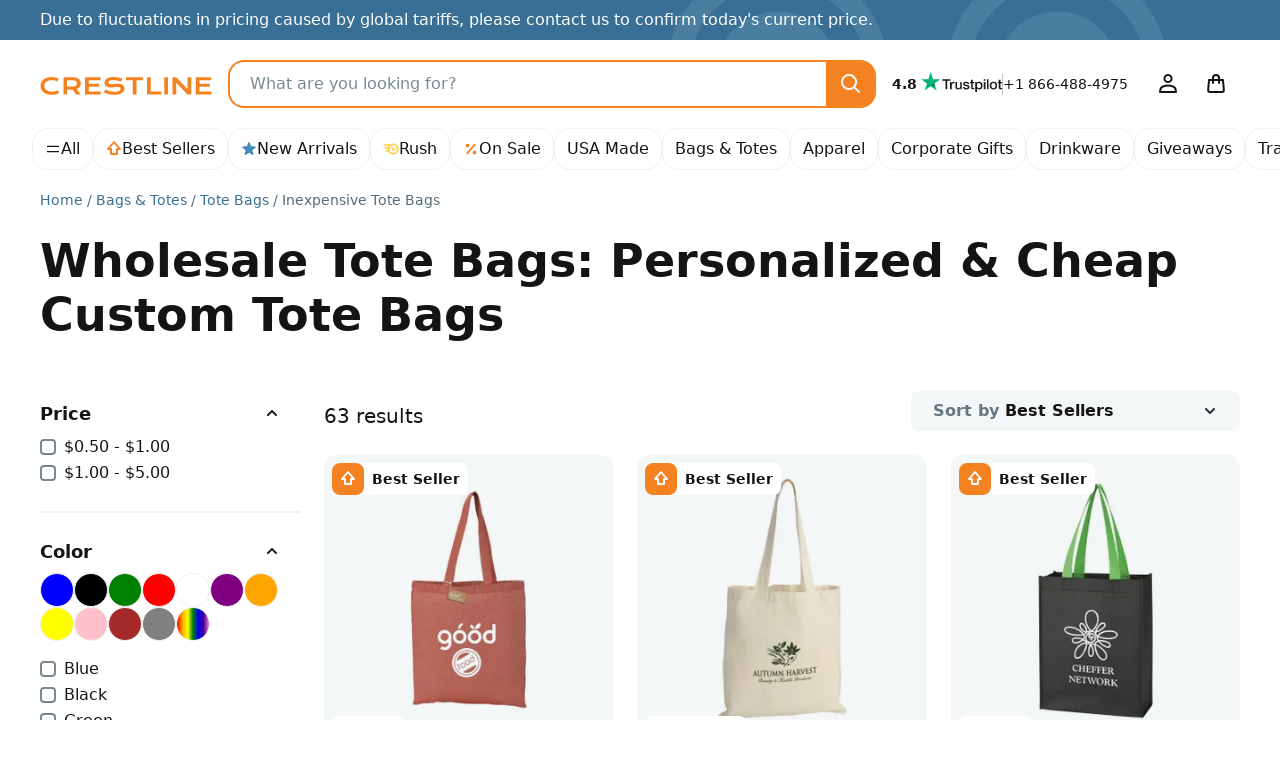

--- FILE ---
content_type: text/javascript
request_url: https://snapui.searchspring.io/6ry20f/bundle.chunk.2b60d426.448.js
body_size: 12125
content:
"use strict";(globalThis.productionBundleChunks=globalThis.productionBundleChunks||[]).push([[448],{418:(e,t,n)=>{n.d(t,{_:()=>_});var s=n(4247),o=n(7950),l=n(6247),i=n.n(l),r=n(8157),a=n(4019),c=n(1739);const u={inlineBanner:function(e){let{width:t}=e;return(0,o.AH)({height:"100%",display:"flex",flexDirection:"column",justifyContent:"center",alignItems:"center",width:t,"&.ss__inline-banner--grid":{flexDirection:"column"},"&.ss__inline-banner--list":{flexDirection:"row",display:"block",width:"100%"},"& iframe":{maxWidth:"100%"}})}};function _(e){const t=(0,a.a)(),n={layout:c.PE.GRID,width:"auto",...t?.components?.inlineBanner,...e,...e.theme?.components?.inlineBanner},{banner:l,disableStyles:_,className:p,width:d,layout:m,onClick:f,style:h}=n,g={};return _?h&&(g.css=[h]):g.css=[u.inlineBanner({width:d}),h],l&&l.value?(0,o.Y)(r._,null,(0,o.Y)("div",{onClick:function(e){f&&f(e,l)},className:i()("ss__inline-banner",`ss__inline-banner--${m}`,p),...g,dangerouslySetInnerHTML:{__html:l.value}})):(0,o.Y)(s.FK,null)}},1739:(e,t,n)=>{var s,o,l;n.d(t,{PE:()=>s,QK:()=>l}),function(e){e.GRID="grid",e.LIST="list"}(s||(s={})),function(e){e.VALUE="value",e.RANGE="range",e.RANGE_BUCKETS="range-buckets"}(o||(o={})),function(e){e.GRID="grid",e.PALETTE="palette",e.LIST="list",e.SLIDER="slider",e.HIERARCHY="hierarchy"}(l||(l={}))},3170:(e,t,n)=>{n.d(t,{G:()=>o});var s=n(1891);function o(e,t){const n={symbol:"$",thousandsSeparator:",",decimalPlaces:2,...t};return(0,s.Z)(e,n)}},4250:(e,t,n)=>{n.d(t,{C:()=>b});var s=n(4247),o=n(7950),l=n(6247),i=n.n(l),r=n(6804),a=n(4019),c=n(8157),u=n(9584),_=n(1811),p=n(3339),d=n(9538);const m=function(e){let{size:t,color:n,theme:s}=e;return(0,o.AH)({display:"inline-flex",alignItems:"center",justifyContent:"center",height:t,width:t,border:`1px solid ${n||s?.colors?.primary||"#333"}`,"&.ss__checkbox--disabled":{opacity:.7},"& .ss__checkbox__empty":{display:"inline-block",width:`calc(${t} - 30%)`,height:`calc(${t} - 30%)`}})},f=(0,r.PA)(function(e){const t=(0,a.a)(),n={...t,...e.theme},s={size:"12px",startChecked:!1,disableA11y:!1,...t?.components?.checkbox,...e,...e.theme?.components?.checkbox},{checked:l,color:r,disabled:f,icon:h,iconColor:g,onClick:b,size:y,startChecked:v,native:x,disableA11y:w,disableStyles:Y,className:k,style:N}=s,S=isNaN(Number(y))?y:`${y}px`,T={className:"ss__checkbox__icon",icon:"check-thin",...t?.components?.icon,...(0,u.s)({color:g||r||n?.colors?.primary,disableStyles:Y,icon:h,size:S&&`calc(${S} - 30%)`}),theme:s.theme};let C,$;const A=void 0===l;A?[C,$]=(0,_.J0)(v):C=l;const O=function(e){f||(A&&$&&$(function(e){return!e}),b&&b(e))},F={};return Y?N&&(F.css=[N]):F.css=x?[(0,o.AH)({}),N]:[m({size:S,color:r,theme:n}),N],(0,o.Y)(c._,null,x?(0,o.Y)("input",{...F,className:i()("ss__checkbox",{"ss__checkbox--disabled":f},k),type:"checkbox","aria-checked":C,onClick:function(e){return O(e)},disabled:f,checked:C}):(0,o.Y)("span",{...F,className:i()("ss__checkbox",{"ss__checkbox--disabled":f},k),onClick:function(e){return O(e)},ref:function(e){return w?null:(0,d.i)(e)},"aria-disabled":f,role:"checkbox","aria-checked":C},C?(0,o.Y)(p.I,{...T}):(0,o.Y)("span",{className:"ss__checkbox__empty"})))});var h=n(5171);const g=function(e){let{theme:t,hideCheckbox:n}=e;return(0,o.AH)({"& .ss__facet-list-options__option":{display:"flex",padding:"6px",textDecoration:"none",alignItems:"center","&:hover":{cursor:"pointer",background:t?.colors?.hover},"&.ss__facet-list-options__option--filtered":{fontWeight:"bold",color:t?.colors?.primary},"& .ss__facet-list-options__option__value":{marginLeft:n?"":"8px","& .ss__facet-list-options__option__value__count":{fontSize:"0.8em",marginLeft:"6px"}}}})},b=(0,r.PA)(function(e){const t=(0,a.a)(),n={...t,...e.theme},l={...t?.components?.facetListOptions,...e,...e.theme?.components?.facetListOptions},{values:r,hideCheckbox:_,hideCount:p,onClick:d,previewOnFocus:m,valueProps:b,facet:y,disableStyles:v,className:x,style:w}=l,Y={className:"ss__facet-list-options__checkbox",...t?.components?.checkbox,...(0,u.s)({disableStyles:v}),theme:l?.theme},k={};v?w&&(k.css=[w]):k.css=[g({theme:n,hideCheckbox:_}),w];const N=r||y?.refinedValues;return N?.length?(0,o.Y)(c._,null,(0,o.Y)("div",{...k,className:i()("ss__facet-list-options",x)},N.map(function(e){return(0,o.Y)("a",{className:i()("ss__facet-list-options__option",{"ss__facet-list-options__option--filtered":e.filtered}),"aria-label":e.filtered?`remove selected filter ${y?.label||""} - ${e.label}`:y?.label?`filter by ${y?.label} - ${e.label}`:`filter by ${e.label}`,href:e.url?.link?.href,...b,onClick:function(t){e.url?.link?.onClick(t),d&&d(t)},...m?(0,h.l)(function(){return e?.preview&&e.preview()}):{}},!_&&(0,o.Y)(f,{...Y,checked:e.filtered,disableA11y:!0}),(0,o.Y)("span",{className:"ss__facet-list-options__option__value"},e.label,!p&&e?.count>0&&(0,o.Y)("span",{className:"ss__facet-list-options__option__value__count"},"(",e.count,")")))}))):(0,o.Y)(s.FK,null)})},5171:(e,t,n)=>{n.d(t,{l:()=>s});const s=function(e){let t,n=arguments.length>1&&void 0!==arguments[1]?arguments[1]:{delay:333,focusElem:!0};return{onMouseEnter:function(s){clearTimeout(t),t=window.setTimeout(function(){n.focusElem&&s.target.focus(),e&&e()},n.delay||333)},onMouseLeave:function(){clearTimeout(t)}}}},7448:(e,t,n)=>{n.d(t,{j:()=>ge});var s=n(4247),o=n(1811),l=n(6804),i=n(7950),r=n(6247),a=n.n(r),c=n(7241),u=n.n(c),_=n(9215),p=n(3339),d=n(418),m=n(4019),f=n(8157);const h=function(e){let{visibility:t}=e;return(0,i.AH)({display:"flex",flexDirection:"column",justifyContent:"center",height:"auto","& img":{visibility:t,flexShrink:"0",objectFit:"contain",maxWidth:"100%",maxHeight:"100%"}})};function g(e){const t=(0,m.a)(),n={fallback:"//cdn.searchspring.net/ajax_search/img/default_image.png",lazy:!0,...t?.components?.image,...e,...e.theme?.components?.image},{alt:s,src:l,fallback:r,hoverSrc:c,lazy:u,onMouseOver:_,onMouseOut:p,onError:d,onLoad:g,onClick:b,disableStyles:y,className:v,style:x}=n,[w,Y]=(0,o.J0)("hidden"),[k,N]=(0,o.J0)(!1),S=(0,o.li)("");(0,o.vJ)(function(){S.current=l}),S.current&&S.current!=l&&Y("hidden");const T={};return y?x&&(T.css=[x]):T.css=[h({visibility:w}),x],(0,i.Y)(f._,null,(0,i.Y)("div",{...T,className:a()("ss__image",v)},(0,i.Y)("img",{src:(k?c:l)||r,alt:s,title:s,loading:u?"lazy":void 0,onLoad:function(e){Y("visible"),g&&g(e)},onClick:function(e){return b&&b(e)},onError:function(e){e.target.src=r||"",d&&d(e)},onMouseOver:function(e){c&&N(!0),_&&_(e)},onMouseOut:function(e){c&&N(!1),p&&p(e)}})))}var b=n(3170);const y=function(e){let{theme:t}=e;return(0,i.AH)({color:t?.colors?.primary,"&.ss__price--strike":{textDecoration:"line-through",color:"initial"}})};function v(e){const t=(0,m.a)(),n={...t,...e.theme},o={symbol:"$",decimalPlaces:2,padDecimalPlaces:!0,thousandsSeparator:",",decimalSeparator:".",symbolAfter:!1,lineThrough:!1,...t?.components?.price,...e,...e.theme?.components?.price},{lineThrough:l,value:r,symbol:c,decimalPlaces:u,padDecimalPlaces:_,thousandsSeparator:p,decimalSeparator:d,symbolAfter:h,raw:g,disableStyles:v,className:x,style:w}=o,Y=b.G(+r,{symbol:"",decimalPlaces:u,padDecimalPlaces:_,thousandsSeparator:p,decimalSeparator:d}),k={};return v?w&&(k.css=[w]):k.css=[y({theme:n}),w],g?(0,i.Y)(s.FK,null,Y):(0,i.Y)(f._,null,(0,i.Y)("span",{...k,className:a()("ss__price",{"ss__price--strike":l},x)},c&&!h?(0,i.Y)("span",{className:"ss__price__symbol"},c):(0,i.Y)(s.FK,null),(0,i.Y)("span",{className:"ss__price__value"},Y),c&&h?(0,i.Y)("span",{className:"ss__price__symbol"},c):(0,i.Y)(s.FK,null)))}var x=n(9584);const w=function(e,t){if(e)return"string"==typeof e||"number"==typeof e||"boolean"==typeof e?e:Array.isArray(e)?e.map(function(e){return w(e,t)}):(0,s.Ob)(e,t)};var Y=n(1739);const k=function(e){return(0,i.AH)({display:"inline-block",boxSizing:"border-box",padding:"0.3em 0.9em",color:e.colorText,textOverflow:"ellipsis",whiteSpace:"nowrap",overflow:"hidden",maxWidth:"100%"})},N=(0,l.PA)(function(e){const t=(0,m.a)(),n={colorText:"#000000",...t?.components?.badgeText,...e,...e.theme?.components?.badgeText},{value:o,disableStyles:l,tag:r,className:c,style:u}=n,_={};return l?u&&(_.css=[u]):_.css=[k(n),u],o?(0,i.Y)(f._,null,(0,i.Y)("div",{..._,className:a()("ss__badge-text",`ss__badge-text--${r}`,c)},(0,i.Y)("span",{className:"ss__badge-text__value"},o))):(0,i.Y)(s.FK,null)}),S=function(e){return(0,i.AH)({display:"inline-block",boxSizing:"border-box",padding:"0.3em 0.9em",background:e.color,color:e.colorText,textOverflow:"ellipsis",whiteSpace:"nowrap",overflow:"hidden",maxWidth:"100%",borderRadius:"1em"})},T=(0,l.PA)(function(e){const t=(0,m.a)(),n={color:"rgba(58, 35, 173, 1)",colorText:"#fff",...t?.components?.badgePill,...e,...e.theme?.components?.badgePill},{value:o,disableStyles:l,tag:r,className:c,style:u}=n,_={};return l?u&&(_.css=[u]):_.css=[S(n),u],o?(0,i.Y)(f._,null,(0,i.Y)("div",{..._,className:a()("ss__badge-pill",`ss__badge-pill--${r}`,c)},(0,i.Y)("span",{className:"ss__badge-pill__value"},o))):(0,i.Y)(s.FK,null)}),C=function(e){return(0,i.AH)({display:"inline-block",boxSizing:"border-box",padding:"0.3em 0.9em",background:e.color,color:e.colorText,textOverflow:"ellipsis",whiteSpace:"nowrap",overflow:"hidden",maxWidth:"100%"})},$=(0,l.PA)(function(e){const t=(0,m.a)(),n={color:"rgba(58, 35, 173, 1)",colorText:"#fff",...t?.components?.badgeRectangle,...e,...e.theme?.components?.badgeRectangle},{value:o,disableStyles:l,tag:r,className:c,style:u}=n,_={};return l?u&&(_.css=[u]):_.css=[C(n),u],o?(0,i.Y)(f._,null,(0,i.Y)("div",{..._,className:a()("ss__badge-rectangle",`ss__badge-rectangle--${r}`,c)},(0,i.Y)("span",{className:"ss__badge-rectangle__value"},o))):(0,i.Y)(s.FK,null)}),A=(0,l.PA)(function(e){const t=(0,m.a)(),n={...t?.components?.badgeImage,...e,...e.theme?.components?.badgeImage},{label:o,url:l,tag:r,disableStyles:c,className:u,style:_}=n,p={};return c?_&&(p.css=[_]):p.css=[(0,i.AH)({maxHeight:"100%",maxWidth:"100%"}),_],l?(0,i.Y)(f._,null,(0,i.Y)("img",{...p,className:a()("ss__badge-image",`ss__badge-image--${r}`,u),alt:o||`${r} badge`,src:l})):(0,i.Y)(s.FK,null)}),O={BadgeText:function(){return N},BadgePill:function(){return T},BadgeRectangle:function(){return $},BadgeImage:function(){return A}},F=function(e,t){const[n,s]=(0,o.J0)(void 0);return(0,o.vJ)(function(){const n=e[t];if(n&&"function"==typeof n){const e=n();e instanceof Promise?e.then(function(e){s(function(){return e})}):s(function(){return e})}},[]),n},P=function(e){let{}=e;return(0,i.AH)({display:"flex",justifyContent:"center",alignItems:"center",gap:"5px"})},I=(0,l.PA)(function(e){const t=(0,m.a)(),n={tag:"callout",limit:1,...t?.components?.calloutBadge,...e,...e.theme?.components?.calloutBadge},{result:o,tag:l,renderEmpty:r,limit:c,disableStyles:u,className:_,style:p}=n,d={},h={...O,...n.componentMap};u?p&&(d.css=[p]):d.css=[P(n),p];const g=o?.badges?.atLocation(l).slice(0,c);return r||g?.length?(0,i.Y)(f._,null,(0,i.Y)("div",{...d,className:a()("ss__callout-badge",`ss__callout-badge--${l?.replace("/","-")}`,_)},g.map(function(e){const t=F(h,e.component);return t?(0,i.Y)(t,{...e,...e.parameters}):(0,i.Y)(s.FK,null)}))):(0,i.Y)(s.FK,null)}),E=function(e){let{grid:t}=e,n={};if(t?.length&&t[0]?.length){const e=t.map(function(e){return`"${e.join(" ")}"`}).join(" ");n={gridTemplateColumns:`repeat(${t[0].length}, minmax(0, 1fr))`,gridTemplateRows:`repeat(${t.length}, minmax(0, 1fr))`,gridTemplateAreas:e}}return(0,i.AH)({position:"relative","& .ss__overlay-badge__grid-wrapper":{pointerEvents:"none",display:"grid",position:"absolute",top:0,right:0,bottom:0,left:0,...n}})},L=function(e){let{index:t,top:n,bottom:s,section:o,tag:l}=e;return(0,i.AH)({position:"relative",display:"flex",flexDirection:"column",alignItems:"right"==o?"flex-end":"flex-start",justifyContent:n||s?s&&!n?"flex-end":"flex-start":"center",gap:"0.5em",gridArea:l,boxSizing:"border-box",zIndex:Math.max(100-t,1),width:"100%",height:"100%"})},z=(0,l.PA)(function(e){const t=(0,m.a)(),n={limit:1,...t?.components?.overlayBadge,...e,...e.theme?.components?.overlayBadge},{result:o,children:l,controller:r,renderEmpty:c,limit:u,disableStyles:_,className:p,style:d}=n,h={};if(!l)return r?.log?.warn("OverlayBadge component must have children"),(0,i.Y)(s.FK,null);const g=r?.store?.meta,b="overlay",y=g?.badges?.groups?.[b]?.grid,v={...O,...n.componentMap},x=g?.badges?.groups?.[b]?.sections,w=x?.map(function(e){const t=g?.data?.badges?.locations[e],n=t?.map(function(n,s){return{tag:n.tag,name:n.name,top:0==s,bottom:s==t.length-1,badges:o?.badges?.atLocation(`${e}/${n.tag}`).slice(0,u)}}).filter(function(e){return e.badges.length});return{section:e,slots:n}}).filter(function(e){return e.slots?.length});return _?d&&(h.css=[d]):h.css=[E({...n,grid:y}),d],c||w?.length?(0,i.Y)(f._,null,(0,i.Y)("div",{...h,className:a()("ss__overlay-badge",p)},(0,i.Y)("div",{className:"ss__overlay-badge__grid-wrapper"},w.map(function(e,t){return e.slots?.map(function(n){return(0,i.Y)("div",{className:a()("ss__overlay-badge__grid-wrapper__slot",`ss__overlay-badge__grid-wrapper__slot--${n.tag}`),css:[L({tag:n.tag,section:e.section,index:t,top:n.top,bottom:n.bottom})]},n.badges.map(function(e){const t=F(v,e.component);return t?(0,i.Y)(t,{...e,...e.parameters}):(0,i.Y)(s.FK,null)}))})})),l)):(0,i.Y)(s.FK,null,l)}),H=(0,l.PA)(function(e){const t=(0,m.a)(),n={layout:Y.PE.GRID,...t?.components?.result,...e,...e.theme?.components?.result},{trackingRef:o,result:l,hideBadge:r,hideTitle:c,hidePricing:u,hideImage:_,detailSlot:p,fallback:d,disableStyles:h,className:b,layout:y,onClick:k,style:N,controller:S}=n,T=l?.display?.mappings.core||l?.mappings?.core,C={className:"ss__result__price",...t?.components?.price,...(0,x.s)({disableStyles:h}),theme:n.theme},$={className:"ss__result__callout-badge",...t?.components?.calloutBadge,...(0,x.s)({disableStyles:h,result:l}),theme:n.theme},A={className:"ss__result__overlay-badge",...t?.components?.overlayBadge,...(0,x.s)({disableStyles:h,result:l}),theme:n.theme},O={className:"ss__result__image",alt:T?.name,src:T?.imageUrl,...t?.components?.image,...(0,x.s)({disableStyles:h,fallback:d}),theme:n?.theme};let F=T?.name;n.truncateTitle&&(F=function(e,t,n){if("string"!=typeof e||e.length<=t)return e;const s=e.lastIndexOf(" ",t),o=-1!=s?s:t-1;return e.substr(0,o)+(n||"")}(T?.name||"",n.truncateTitle.limit,n.truncateTitle.append));const P={};return h?N&&(P.css=[N]):P.css=[(0,i.AH)({"&.ss__result--grid":{display:"flex",flexDirection:"column",height:"100%","& .ss__result__image-wrapper":{flex:"1 0 auto",minHeight:"0%"}},"&.ss__result--list":{display:"flex",flexDirection:"row","& .ss__result__image-wrapper":{flex:"0 0 33%"},"& .ss__result__details":{flex:"1 1 auto",textAlign:"left",marginLeft:"20px",padding:0}},"& .ss__result__image-wrapper":{position:"relative","& .ss__result__badge":{background:"rgba(255, 255, 255, 0.5)",padding:"10px"}},"& .ss__result__details":{padding:"10px",textAlign:"center","& .ss__result__details__title":{marginBottom:"10px"},"& .ss__result__details__pricing":{marginBottom:"10px","& .ss__result__price":{fontSize:"1.2em"},"& .ss__price--strike":{fontSize:"80%"}},"& .ss__result__details__button":{marginBottom:"10px"}}}),N],T?(0,i.Y)(f._,null,(0,i.Y)("article",{...P,ref:o,className:a()("ss__result",`ss__result--${y}`,b)},(0,i.Y)("div",{className:"ss__result__image-wrapper"},(0,i.Y)("a",{href:T.url,onClick:function(e){k&&k(e)}},!_&&(r?(0,i.Y)(g,{...O}):(0,i.Y)(z,{...A,controller:S},(0,i.Y)(g,{...O}))))),(0,i.Y)("div",{className:"ss__result__details"},!r&&(0,i.Y)(I,{...$,controller:S}),!c&&(0,i.Y)("div",{className:"ss__result__details__title"},(0,i.Y)("a",{href:T.url,onClick:function(e){k&&k(e)},dangerouslySetInnerHTML:{__html:F||""}})),!u&&(0,i.Y)("div",{className:"ss__result__details__pricing"},T.msrp&&T.price&&T.price<T.msrp?(0,i.Y)(s.FK,null,(0,i.Y)(v,{...C,value:T.msrp,lineThrough:!0})," ",(0,i.Y)(v,{...C,value:T.price})):(0,i.Y)(v,{...C,value:T.price})),w(p,{result:l})))):(0,i.Y)(s.FK,null)});var B=n(7568),R=Object.prototype.hasOwnProperty;function K(e,t,n){for(n of e.keys())if(M(n,t))return n}function M(e,t){var n,s,o;if(e===t)return!0;if(e&&t&&(n=e.constructor)===t.constructor){if(n===Date)return e.getTime()===t.getTime();if(n===RegExp)return e.toString()===t.toString();if(n===Array){if((s=e.length)===t.length)for(;s--&&M(e[s],t[s]););return-1===s}if(n===Set){if(e.size!==t.size)return!1;for(s of e){if((o=s)&&"object"==typeof o&&!(o=K(t,o)))return!1;if(!t.has(o))return!1}return!0}if(n===Map){if(e.size!==t.size)return!1;for(s of e){if((o=s[0])&&"object"==typeof o&&!(o=K(t,o)))return!1;if(!M(s[1],t.get(o)))return!1}return!0}if(n===ArrayBuffer)e=new Uint8Array(e),t=new Uint8Array(t);else if(n===DataView){if((s=e.byteLength)===t.byteLength)for(;s--&&e.getInt8(s)===t.getInt8(s););return-1===s}if(ArrayBuffer.isView(e)){if((s=e.byteLength)===t.byteLength)for(;s--&&e[s]===t[s];);return-1===s}if(!n||"object"==typeof e){for(n in s=0,e){if(R.call(e,n)&&++s&&!R.call(t,n))return!1;if(!(n in t)||!M(e[n],t[n]))return!1}return Object.keys(t).length===s}}return e!=e&&t!=t}function D(e){const t=(0,o.li)(e),n=(0,o.li)(0);return M(e,t.current)||(t.current=e,n.current+=1),(0,o.Kr)(function(){return t.current},[n.current])}function j(e){if(!e||!Object.keys(e).length)return;const[t,n]=(0,o.J0)(W(e));let s;const l=function(){s=J(function(){n(W(e))},50),window.addEventListener("resize",s)};var i,r;return(0,o.vJ)(function(){return l(),function(){return window.removeEventListener("resize",s)}},[]),i=function(){n(W(e)),l()},r=[e],(0,o.vJ)(i,[D(r)]),t}const W=function(e){let t;const n=window.innerWidth,s=Object.keys(e).map(function(e){return+e}).sort(function(e,t){return e-t}).map(function(t){return{[t]:e[t]}});if(s.length){for(let e=0;e<s.length;e++){const o=s[e],l=parseInt(Object.keys(o)[0]);if(e+1===s.length||0===e&&n<l){t=s[e][l];break}{const o=parseInt(Object.keys(s[e+1])[0]);if(n>=l&&n<o){t=s[e][l];break}}}return t}return t},J=function(e){let t,n=arguments.length>1&&void 0!==arguments[1]?arguments[1]:200;return function(){for(var s=arguments.length,o=new Array(s),l=0;l<s;l++)o[l]=arguments[l];clearTimeout(t),t=window.setTimeout(function(){e.apply(void 0,o)},n)}},G=function(e){let{columns:t,gapSize:n}=e;return(0,i.AH)({display:"flex",flexFlow:"row wrap",gap:n,gridTemplateRows:"auto",gridTemplateColumns:`repeat(${t}, 1fr)`,"& .ss__result":{boxSizing:"border-box",flex:"0 1 auto",width:`calc(${100/t}% - (${t-1} * ${n} / ${t} ) )`},"@supports (display: grid)":{display:"grid","& .ss__result":{width:"initial",margin:0}}})},V=(q=H,function(e){const{controller:t,result:n,...l}=e;let i;if(t||console.warn("Warning: No controller provided to withTracking"),n||console.warn("Warning: No result provided to withTracking"),"search"===t?.type||"autocomplete"===t?.type){const e=t.urlManager;i=JSON.stringify({q:e.state.query,p:e.state.page,ps:e.state.pageSize,s:e.state.sort,f:e.state.filter})}else if("recommendation"===t?.type){const e=t.store;i=JSON.stringify({tag:e.profile?.tag,ids:e.results.map(function(e){return e.id}).join(",")})}const{ref:r,inViewport:a}=(0,B.Q)({resetKey:i});a&&"product"===n?.type&&t?.track.product.impression(n);const c=r.current;if(c){const e=(0,o.hb)(function(e){t?.track.product.click(e,n)},[]);c.setAttribute("sstracking","true"),c.removeEventListener("click",e),c.addEventListener("click",e)}const u={...l,controller:t,result:n,trackingRef:r};return(0,s.h)(q,{...u})});var q;const Q=(0,l.PA)(function(e){const t=(0,m.a)(),n={0:{columns:e.columns||1},540:{columns:e.columns||2},768:{columns:e.columns||3},991:{columns:e.columns||4}};let o={results:e.controller?.store?.results,columns:4,gapSize:"20px",layout:Y.PE.GRID,breakpoints:n,...t?.components?.results,...e,...e.theme?.components?.results};const l=j(o?.breakpoints||{}),r=u()(o?.theme||{},l?.theme||{},{arrayMerge:function(e,t){return t}});o={...o,...l,theme:r};const{disableStyles:c,className:p,layout:h,style:g,controller:b}=o,y={className:"ss__results__result",...t?.components?.result,...(0,x.s)({disableStyles:c}),theme:o?.theme},v={className:"ss__results__inline-banner",...t?.components?.inlineBanner,...(0,x.s)({disableStyles:c}),theme:o?.theme};let w=o.results;o?.columns&&o?.rows&&o.columns>0&&o.rows>0&&(w=o.results?.slice(0,o.columns*o.rows));const k={};return c?g&&(k.css=[g]):k.css=[G({columns:h==Y.PE.LIST?1:o.columns,gapSize:o.gapSize}),g],w?.length?(0,i.Y)(f._,null,(0,i.Y)("div",{...k,className:a()("ss__results",`ss__results-${o.layout}`,p)},w.map(function(e){return e.type===_.c.BANNER?(0,i.Y)(d._,{...v,key:e.id,banner:e,layout:o.layout}):(0,i.Y)(V,{key:e.id,...y,result:e,layout:o.layout,controller:b})}))):(0,i.Y)(s.FK,null)});var U=n(6108),X=n(4250),Z=n(5171);const ee=function(e){let{columns:t,gapSize:n,theme:s}=e;return(0,i.AH)({display:"flex",flexFlow:"row wrap",gridTemplateColumns:`repeat(${t}, 1fr)`,gap:n,gridAutoRows:"1fr","& .ss__facet-grid-options__option":{display:"flex",justifyContent:"center",alignItems:"center",flex:"0 1 auto",border:`1px solid ${s?.colors?.primary||"#333"}`,textAlign:"center",wordBreak:"break-all",boxSizing:"border-box",padding:"1em 0",width:`calc(100% / ${t} - ${2*Math.round((t+2)/2)}px)`,margin:`0 ${n} ${n} 0`,[`:nth-of-type(${t}n)`]:{marginRight:"0"},"&.ss__facet-grid-options__option--filtered":{background:s?.colors?.primary||"#ccc",color:s?.colors?.text?.secondary},"&:hover:not(.ss__facet-grid-options__option--filtered)":{cursor:"pointer",background:s?.colors?.hover||"#f8f8f8"},"& .ss__facet-grid-options__option__value":{"&.ss__facet-grid-options__option__value--smaller":{fontSize:"70%"}}},"@supports (display: grid)":{display:"grid","& .ss__facet-grid-options__option":{padding:"0",margin:"0",width:"initial"},"&::before":{content:'""',width:0,paddingBottom:"100%",gridRow:"1 / 1",gridColumn:"1 / 1"},"&> *:first-of-type":{gridRow:"1 / 1",gridColumn:"1 / 1"}}})},te=(0,l.PA)(function(e){const t=(0,m.a)(),n={...t,...e.theme},o={columns:4,gapSize:"8px",...t?.components?.facetGridOptions,...e,...e.theme?.components?.facetGridOptions},{values:l,columns:r,gapSize:c,onClick:u,previewOnFocus:_,valueProps:p,facet:d,disableStyles:h,className:g,style:b}=o,y={};h?b&&(y.css=[b]):y.css=[ee({columns:r,gapSize:c,theme:n}),b];const v=l||d?.refinedValues;return v?.length?(0,i.Y)(f._,null,(0,i.Y)("div",{...y,className:a()("ss__facet-grid-options",g)},v.map(function(e){return(0,i.Y)("a",{className:a()("ss__facet-grid-options__option",{"ss__facet-grid-options__option--filtered":e.filtered}),"aria-label":e.filtered?`remove selected filter ${d?.label||""} - ${e.label}`:d?.label?`filter by ${d?.label} - ${e.label}`:`filter by ${e.label}`,href:e.url?.link?.href,...p,onClick:function(t){e.url?.link?.onClick(t),u&&u(t)},..._?(0,Z.l)(function(){return e?.preview&&e.preview()}):{}},(0,i.Y)("span",{className:a()("ss__facet-grid-options__option__value",{"ss__facet-grid-options__option__value--smaller":e.label.length>3})},e.label))}))):(0,i.Y)(s.FK,null)});var ne=n(1561);const se=function(e){let{columns:t,gapSize:n,theme:s}=e;return(0,i.AH)({display:"flex",flexFlow:"row wrap",gridTemplateColumns:`repeat(${t}, calc((100% - (${t-1} * ${n}))/ ${t}))`,gap:n,"& .ss__facet-palette-options__option":{width:`calc(100% / ${t} - ${2*Math.round((t+2)/2)}px )`,marginRight:n,marginBottom:n,[`:nth-of-type(${t}n)`]:{marginRight:"0"},"&:hover":{cursor:"pointer",".ss__facet-palette-options__option__wrapper":{borderColor:"#EBEBEB"},"& .ss__facet-palette-options__option__palette":{"& .ss__facet-palette-options__icon":{opacity:1}}},"& .ss__facet-palette-options__option__wrapper":{border:"2px solid transparent",borderRadius:"100%",padding:"2px"},"&.ss__facet-palette-options__option--filtered":{"& .ss__facet-palette-options__option__wrapper":{borderColor:s?.colors?.primary||"#333",padding:"0px",borderWidth:"4px"}},"& .ss__facet-palette-options__option__palette":{paddingTop:"calc(100% - 2px)",border:"1px solid #EBEBEB",borderRadius:"100%",position:"relative","& .ss__facet-palette-options__icon":{position:"absolute",top:0,right:0,left:0,margin:"auto",bottom:0,textAlign:"center",stroke:"black",strokeWidth:"3px",strokeLinejoin:"round",opacity:0}},"& .ss__facet-palette-options__option__value":{display:"block",textAlign:"center",overflow:"hidden",textOverflow:"ellipsis",whiteSpace:"nowrap"}},"@supports (display: grid)":{display:"grid","& .ss__facet-palette-options__option":{margin:"0",width:"initial"}}})},oe=(0,l.PA)(function(e){const t=(0,m.a)(),n={...t,...e.theme},o={columns:4,gapSize:"8px",...t?.components?.facetPaletteOptions,...e,...e.theme?.components?.facetPaletteOptions},{values:l,hideLabel:r,columns:c,gapSize:u,hideIcon:_,onClick:d,previewOnFocus:h,valueProps:g,facet:b,disableStyles:y,className:v,style:w}=o,Y={className:"ss__facet-palette-options__icon",...t?.components?.icon,...(0,x.s)({disableStyles:y,icon:"close-thin",color:"white",size:"40%"}),theme:o?.theme},k={};y?w&&(k.css=[w]):k.css=[se({columns:c,gapSize:u,theme:n}),w];const N=l||b?.refinedValues;return N?.length?(0,i.Y)(f._,null,(0,i.Y)("div",{...k,className:a()("ss__facet-palette-options",v)},N.map(function(e){return(0,i.Y)("a",{className:a()("ss__facet-palette-options__option",{"ss__facet-palette-options__option--filtered":e.filtered}),"aria-label":e.filtered?`remove selected filter ${b?.label||""} - ${e.label}`:b?.label?`filter by ${b?.label} - ${e.label}`:`filter by ${e.label}`,href:e.url?.link?.href,...g,onClick:function(t){e.url?.link?.onClick(t),d&&d(t)},...h?(0,Z.l)(function(){return e?.preview&&e.preview()}):{}},(0,i.Y)("div",{className:"ss__facet-palette-options__option__wrapper"},(0,i.Y)("div",{className:a()("ss__facet-palette-options__option__palette",`ss__facet-palette-options__option__palette--${ne.p(e.value)}`),css:{background:e.value}},!_&&e.filtered&&(0,i.Y)(p.I,{...Y}))),!r&&(0,i.Y)("span",{className:"ss__facet-palette-options__option__value"},e.label))}))):(0,i.Y)(s.FK,null)}),le=function(e){let{theme:t}=e;return(0,i.AH)({"& .ss__facet-hierarchy-options__option":{display:"flex",padding:"6px 0",textDecoration:"none",alignItems:"center","&:hover":{cursor:"pointer",background:t.colors?.hover},"&.ss__facet-hierarchy-options__option--filtered":{fontWeight:"bold",color:t.colors?.primary,"&:hover":{cursor:"default",background:"unset"},"& ~ .ss__facet-hierarchy-options__option:not(.ss__facet-hierarchy-options__option--filtered)":{paddingLeft:"16px"}},"&.ss__facet-hierarchy-options__option--return":{"&:before":{content:"'\\0000ab'",padding:"0 2px 0 0",color:t.colors?.primary}},"& .ss__facet-hierarchy-options__option__value":{marginLeft:"8px","& .ss__facet-hierarchy-options__option__value__count":{fontSize:"0.8em",marginLeft:"6px"}}}})},ie=(0,l.PA)(function(e){const t=(0,m.a)(),n={...t,...e.theme},o={...t?.components?.facetHierarchyOptions,...e,...e.theme?.components?.facetHierarchyOptions},{values:l,hideCount:r,onClick:c,disableStyles:u,previewOnFocus:_,valueProps:p,facet:d,className:h,style:g}=o,b={};u?g&&(b.css=[g]):b.css=[le({theme:n}),g];const y=l||d?.refinedValues;return y?.length?(0,i.Y)(f._,null,(0,i.Y)("div",{...b,className:a()("ss__facet-hierarchy-options",h)},y.map(function(e){return(0,i.Y)("a",{className:a()("ss__facet-hierarchy-options__option",{"ss__facet-hierarchy-options__option--filtered":e.filtered},{"ss__facet-hierarchy-options__option--return":e.history&&!e.filtered}),"aria-label":e.filtered?`remove selected filter ${d?.label||""} - ${e.label}`:d?.label?`filter by ${d?.label} - ${e.label}`:`filter by ${e.label}`,href:e.url?.link?.href,...p,onClick:function(t){e.url?.link?.onClick(t),c&&c(t)},..._?(0,Z.l)(function(){return e?.preview&&e.preview()}):{}},(0,i.Y)("span",{className:"ss__facet-hierarchy-options__option__value"},e.label,!r&&e?.count>0&&!e.filtered&&(0,i.Y)("span",{className:"ss__facet-hierarchy-options__option__value__count"},"(",e.count,")")))}))):(0,i.Y)(s.FK,null)});var re=n(6444);const ae=function(e){let{theme:t}=e;return(0,i.AH)({display:"flex",alignItems:"center",justifyContent:"center",border:`1px solid ${t?.colors?.primary||"#ccc"}`,"& .ss__icon":{padding:"5px"},"& .ss__search-input__input":{width:"100%",outline:"none",border:"0",boxSizing:"border-box"}})},ce=(0,l.PA)(function(e){const t=(0,m.a)(),n={...t,...e.theme},s={placeholder:"Search",hideIcon:!1,...t?.components?.searchInput,...e,...e.theme?.components?.searchInput},{placeholder:o,onChange:l,hideIcon:r,disableStyles:c,style:u,className:_}=s,d={className:"ss__search-input__icon",...t?.components?.icon,...(0,x.s)({disableStyles:c}),theme:s?.theme},h={};return c?u&&(h.css=[u]):h.css=[ae({theme:n}),u],(0,i.Y)(f._,null,(0,i.Y)("div",{...h,className:a()("ss__search-input",_)},!r&&(0,i.Y)(p.I,{...d,icon:"search"}),(0,i.Y)("input",{type:"text",className:"ss__search-input__input",onChange:function(e){l&&l(e)},placeholder:o})))});var ue=n(9538);const _e=function(e){let{disableOverlay:t}=e;return(0,i.AH)({position:"relative","&.ss__dropdown--open":{"& .ss__dropdown__content":{position:t?"relative":void 0,visibility:"visible",opacity:1}},".ss__dropdown__button":{cursor:t?"default":"pointer"},".ss__dropdown__content":{position:"absolute",minWidth:"100%",visibility:"hidden",opacity:0,top:"auto",left:0}})},pe=(0,l.PA)(function(e){const t=(0,m.a)(),n={startOpen:!1,disableA11y:!1,...t?.components?.dropdown,...e,...e.theme?.components?.dropdown},{button:s,content:l,children:r,disabled:c,open:u,toggleOnHover:_,onMouseEnter:p,onMouseLeave:d,disableClick:h,disableOverlay:g,onClick:b,onToggle:y,startOpen:v,disableClickOutside:x,disableA11y:Y,disableStyles:k,className:N,style:S}=n;let T,C;const $=void 0===u;$?[T,C]=(0,o.J0)(v):T=u;const[A,O]=(0,o.J0)(!1);let F;x||(F=function(e){const t=(0,o.li)(),n=(0,o.li)();return(0,o.vJ)(function(){t.current=e}),(0,o.vJ)(function(){return document.addEventListener("click",e),function(){return document.removeEventListener("click",e)};function e(e){n.current&&t.current&&!n.current.contains(e.target)&&t.current(e)}},[]),n}(function(e){T&&(c||($&&C&&C(!1),y&&y(e,!1)))}));const P=function(e,t){$&&C&&C(function(n){const s=t??!n;return s!=n&&y&&y(e,s),s})},I={};k?S&&(I.css=[S]):I.css=[_e({disableOverlay:g}),S];const E={onMouseEnter:(_||p)&&function(e){A||(_&&!c&&P(e,!0),p&&p(e))},onMouseLeave:(_||d)&&function(e){A||(_&&!c&&P(e,!1),d&&d(e))}};return(0,i.Y)(f._,null,(0,i.Y)("div",{...I,className:a()("ss__dropdown",{"ss__dropdown--open":T},N),ref:F,...E},(0,i.Y)("div",{className:"ss__dropdown__button",ref:function(e){return Y?null:(0,ue.i)(e)},"aria-expanded":T,role:"button",onTouchStart:function(){O(!0)},onClick:function(e){c||h||(P(e),b&&b(e)),setTimeout(function(){O(!1)},300)}},w(s,{open:T,toggleOpen:P})),(0,i.Y)("div",{className:"ss__dropdown__content"},w(l,{open:T,toggleOpen:P}),w(r,{open:T,toggleOpen:P}))))}),de=function(e){let{color:t,theme:n}=e;return(0,i.AH)({width:"100%",margin:"0 0 20px 0","& .ss__facet__header":{display:"flex",justifyContent:"space-between",alignItems:"center",color:t,border:"none",borderBottom:`2px solid ${n?.colors?.primary||"#ccc"}`,padding:"6px 0"},"& .ss__facet__options":{marginTop:"8px",maxHeight:"300px",overflowY:"auto",overflowX:"hidden"},"& .ss__facet__show-more-less":{display:"block",margin:"8px",cursor:"pointer","& .ss__icon":{marginRight:"8px"}},"& .ss__search-input":{margin:"16px 0 0 0"}})},me=(0,l.PA)(function(e){const t=(0,m.a)(),n={...t,...e.theme};let o={limit:12,disableOverflow:!1,iconCollapse:"angle-up",iconExpand:"angle-down",showMoreText:"Show More",showLessText:"Show Less",iconOverflowMore:"plus",iconOverflowLess:"minus",searchable:!1,...t?.components?.facet,...e,...e.theme?.components?.facet};o.fields&&o.fields[o.facet?.field]&&(o={...o,...o.fields[o.facet?.field]});const{disableCollapse:l,facet:r,iconCollapse:c,iconExpand:u,limit:_,disableOverflow:d,iconColor:h,color:g,previewOnFocus:b,valueProps:y,showMoreText:v,showLessText:k,iconOverflowMore:N,iconOverflowLess:S,overflowSlot:T,optionsSlot:C,disableStyles:$,className:A,style:O,searchable:F}=o,P={className:"ss__facet__dropdown",disableClickOutside:!0,disableOverlay:!0,...t?.components?.dropdown,...(0,x.s)({disableStyles:$}),theme:o?.theme},I={className:"ss__facet__dropdown__icon",size:"12px",color:h||g,...t?.components?.icon,...(0,x.s)({disableStyles:$}),theme:o?.theme},E={className:"ss__facet__show-more-less__icon",size:"10px",color:h||g,...t?.components?.icon,...(0,x.s)({disableStyles:$}),theme:o?.theme},L={className:"ss__facet__facet-hierarchy-options",...t?.components?.facetHierarchyOptions,...(0,x.s)({disableStyles:$,previewOnFocus:b,valueProps:y}),theme:o?.theme},z={className:"ss__facet__facet-list-options",...t?.components?.facetListOptions,...(0,x.s)({disableStyles:$,previewOnFocus:b,valueProps:y}),theme:o?.theme},H={className:"ss__facet__facet-grid-options",...t?.components?.facetGridOptions,...(0,x.s)({disableStyles:$,previewOnFocus:b,valueProps:y}),theme:o?.theme},B={className:"ss__facet__facet-palette-options",...t?.components?.facetPaletteOptions,...(0,x.s)({disableStyles:$,previewOnFocus:b,valueProps:y}),theme:o?.theme},R={className:"ss__facet__facet-slider",...t?.components?.facetSlider,...(0,x.s)({disableStyles:$}),theme:o?.theme},K={className:"ss__facet__search-input",...t?.components?.searchInput,...(0,x.s)({disableStyles:$}),theme:o?.theme};let M;r?.overflow&&_&&Number.isInteger(_)&&!d?(r.overflow?.setLimit(_),M=r?.refinedValues):M=r?.overflow&&Number.isInteger(_)?r?.values.slice(0,_):r?.values;const D={};$?O&&(D.css=[O]):D.css=[de({color:g,theme:n}),O];const j={allowableTypes:["list","grid","palette"],searchFilter:function(e){r?.search&&(r.search.input=e.target.value)}};return r&&(0,i.Y)(f._,null,(0,i.Y)("div",{...D,className:a()("ss__facet",`ss__facet--${r.display}`,`ss__facet--${r.field}`,A)},(0,i.Y)(pe,{...P,open:l||!r?.collapsed,onClick:function(){return!l&&r.toggleCollapse&&r?.toggleCollapse()},disableA11y:!0,button:(0,i.Y)("div",{className:"ss__facet__header",ref:function(e){return(0,ue.i)(e,l?-1:0)},role:"heading","aria-level":3,"aria-label":`currently ${r?.collapsed?"collapsed":"open"} ${r.label} facet dropdown ${r.values?.length?r.values?.length+" options":""}`},r?.label,!l&&(0,i.Y)(p.I,{...I,icon:r?.collapsed?u:c}))},F&&j.allowableTypes.includes(r.display)&&(0,i.Y)(ce,{...K,onChange:j.searchFilter,placeholder:`Search ${r.label}`}),(0,i.Y)("div",{className:a()("ss__facet__options",A)},function(){if(C)return w(C,{facet:r,valueProps:y,limit:_,previewOnFocus:b});switch(r?.display){case Y.QK.SLIDER:return(0,i.Y)(re.l,{...R,facet:r});case Y.QK.GRID:return(0,i.Y)(te,{...H,values:M,facet:r});case Y.QK.PALETTE:return(0,i.Y)(oe,{...B,values:M,facet:r});case Y.QK.HIERARCHY:return(0,i.Y)(ie,{...L,values:M,facet:r});default:return(0,i.Y)(X.C,{...z,values:M,facet:r})}}()),!d&&r?.overflow?.enabled&&(0,i.Y)("div",{className:"ss__facet__show-more-less",onClick:function(){return r.overflow?.toggle()},ref:function(e){return(0,ue.i)(e)}},T?w(T,{facet:r}):(0,i.Y)(s.FK,null,(0,i.Y)(p.I,{...E,icon:(r.overflow?.remaining||0)>0?N:S}),(0,i.Y)("span",null,(r?.overflow?.remaining||0)>0?v:k))))))}),fe=(0,l.PA)(function(e){const t=(0,m.a)(),n={facets:e.controller?.store?.facets,...t?.components?.facets,...e,...e.theme?.components?.facets},{limit:o,disableStyles:l,className:r,style:c}=n;let{facets:u}=n;o&&u&&o>0&&(u=u.slice(0,+o));const _={className:"ss__facets__facet",...t?.components?.facet,...(0,x.s)({disableStyles:l}),theme:n.theme},p={};return l?c&&(p.css=[c]):p.css=[(0,i.AH)({}),c],u&&u?.length>0?(0,i.Y)(f._,null,(0,i.Y)("div",{className:a()("ss__facets",r),...p},u.map(function(e){return(0,i.Y)(me,{..._,facet:e})}))):(0,i.Y)(s.FK,null)}),he=function(e){let{inputViewportOffsetBottom:t,hideFacets:n,horizontalTerms:s,noResults:o,contentSlotExists:l,viewportMaxHeight:r,vertical:a,width:c,theme:u}=e;return(0,i.AH)({"&, & *, & *:before, & *:after":{boxSizing:"border-box"},display:"flex",flexDirection:a?"column":"row",flexWrap:s&&!a?"wrap":void 0,position:"absolute",zIndex:"10002",border:"1px solid #ebebeb",background:"#ffffff",width:c,maxWidth:"100vw",maxHeight:r&&t?`calc(100vh - ${t+10}px)`:void 0,overflowY:r&&s&&!a?"scroll":void 0,"&.ss__autocomplete--only-terms":{width:`${a||s||l?c:"150px"}`},".ss__autocomplete__title--trending, .ss__autocomplete__title--history, .ss__autocomplete__title--terms":{fontWeight:"normal",margin:0,color:"#c5c5c5",textTransform:"uppercase",padding:"10px","& h5":{fontSize:".8em",margin:0}},".ss__autocomplete__title--facets":{order:a?2:void 0},"& .ss__autocomplete__terms":{display:"flex",flexDirection:"column",flex:"1 1 auto",maxWidth:a||s?"auto":"150px",minWidth:"150px",order:1,background:"#f8f8f8","& .ss__autocomplete__terms__options":{display:a||s?"flex":void 0,justifyContent:"space-evenly",flexWrap:"wrap","& .ss__autocomplete__terms__option":{flexGrow:a||s?"1":void 0,textAlign:a||s?"center":void 0,wordBreak:"break-all","& a":{display:"block",padding:a||s?"10px 30px":"10px","& em":{fontStyle:"normal"}},"&.ss__autocomplete__terms__option--active":{background:"#fff","& a":{fontWeight:"bold",color:u?.colors?.primary}}}}},"& .ss__autocomplete__facets":{display:"flex",flex:"0 0 150px",flexDirection:a?"row":"column",columnGap:"20px",order:2,padding:a?"10px 20px":"10px",overflowY:a?void 0:"auto","& .ss__autocomplete__facet":{flex:a?"0 1 150px":void 0},".ss__facet-hierarchy-options__option.ss__facet-hierarchy-options__option--filtered~.ss__facet-hierarchy-options__option:not(.ss__facet-hierarchy-options__option--filtered)":{paddingLeft:0},".ss__facet-hierarchy-options__option.ss__facet-hierarchy-options__option--filtered:hover":{cursor:"pointer"},".ss__facet-palette-options__icon":{display:"none"}},"& .ss__autocomplete__content":{display:"flex",flex:"1 1 "+(n?"auto":"0%"),flexDirection:"column",justifyContent:"space-between",order:3,overflowY:"auto",margin:o?"0 auto":void 0,padding:a?"10px 20px":"10px","& .ss__banner.ss__banner--header, .ss__banner.ss__banner--banner":{marginBottom:"10px"},"& .ss__banner.ss__banner--footer":{margin:"10px 0"},"& .ss__autocomplete__content__results":{minHeight:"0%"},"& .ss__autocomplete__content__info":{padding:"10px",textAlign:o?"center":"right","& a":{fontWeight:"bold",color:u?.colors?.primary,"& .ss__icon":{marginLeft:"5px"}}}}})},ge=(0,l.PA)(function(e){const t=(0,m.a)();let n={termsTitle:"",trendingTitle:"Popular Searches",historyTitle:"Previously Searched",facetsTitle:"",contentTitle:"",width:"100%",...t?.components?.autocomplete,...e,...e.theme?.components?.autocomplete};const l=n.breakpoints||{0:{columns:2,rows:1,hideFacets:n.hideFacets??!0,vertical:n.vertical??!0,hideHistory:n.hideHistory??!0,hideTrending:n.hideTrending??!0},540:{columns:3,rows:1,vertical:n.vertical??!0,hideHistory:n.hideHistory??!0,hideTrending:n.hideTrending??!0},768:{columns:2,rows:3}},r=(0,Z.l)(),c=function(t){e.onFacetOptionClick&&e.onFacetOptionClick(t),ne?.setFocused&&ne?.setFocused()},d=function(t){e.onTermClick&&e.onTermClick(t),ne?.setFocused&&ne?.setFocused()},h={components:{facet:{limit:6,disableOverflow:!0,disableCollapse:!0,previewOnFocus:!0,valueProps:r},facetGridOptions:{columns:3,onClick:c},facetHierarchyOptions:{hideCount:!0,onClick:c},facetListOptions:{hideCheckbox:!0,hideCount:!0,onClick:c},facetPaletteOptions:{hideLabel:!0,columns:3,onClick:c}}},g=j(l)||{},b=u()(h,u()(n?.theme||{},g?.theme||{},{arrayMerge:function(e,t){return t}}),{arrayMerge:function(e,t){return t}});n={...n,...g,theme:b};let y=n.input,v=0;if(y){"string"==typeof y&&(y=document.querySelector(y));const e=y?.getBoundingClientRect();v=e?.bottom||0}const{hideTerms:k,hideFacets:N,hideContent:S,hideBanners:T,hideLink:C,hideHistory:$,hideTrending:A,retainTrending:O,retainHistory:F,horizontalTerms:P,vertical:I,termsTitle:E,trendingTitle:L,historyTitle:z,facetsTitle:H,contentTitle:B,viewportMaxHeight:R,termsSlot:K,facetsSlot:M,contentSlot:D,resultsSlot:W,noResultsSlot:J,linkSlot:G,onTermClick:V,disableStyles:q,className:X,width:ee,style:te,controller:ne}=n,se={limit:3,...t?.components?.facets,...(0,x.s)({disableStyles:q}),theme:n.theme},oe={className:"ss__autocomplete__banner",...t?.components?.banner,...(0,x.s)({disableStyles:q}),theme:n.theme},le={className:"ss__autocomplete__results",breakpoints:l,...t?.components?.results,...(0,x.s)({disableStyles:q}),theme:n.theme},ie={className:"ss__autocomplete__icon",icon:"angle-right",size:"10px",...t?.components?.icon,...(0,x.s)({disableStyles:q}),theme:n.theme},{search:re,terms:ae,trending:ce,results:ue,merchandising:_e,pagination:pe,loaded:de,filters:me,facets:ge,state:ye,loading:ve}=ne.store,xe=ne.store.history||[];ne&&"string"==typeof y&&(y=document.querySelector(y),(0,o.vJ)(function(){ne.bind()},[]));const we=Boolean(y===ye.focusedInput)&&(ae.length>0||ce?.length>0||xe?.length>0||ye.input&&ne.store.loaded),Ye=ce?.filter(function(e){return e.active}).pop(),ke=xe?.filter(function(e){return e.active}).pop();let Ne=!1;ce?.length&&(O&&ne.store.loaded||!ue.length&&!ye.input)&&(Ne=!0);let Se=!1;xe?.length&&(F&&ne.store.loaded||!ue.length&&!ye.input)&&(Se=!0),ye.input||!ke&&!Ye||(xe?.length&&(Se=!0),ce?.length&&(Ne=!0));const Te=ge.length?ge.filter(function(e){return e.display!==Y.QK.SLIDER}):[],Ce=(ce?.length||xe.length)&&!de&&!ve;let $e=Boolean(ue.length>0||Object.keys(_e.content).length>0||re?.query?.string);(A&&Ye||$&&ke)&&($e=!1);const Ae={};return q?te&&(Ae.css=[te]):Ae.css=[he({inputViewportOffsetBottom:v,hideFacets:N,horizontalTerms:P,noResults:Boolean(re?.query?.string&&0===ue.length),contentSlotExists:Boolean(D),viewportMaxHeight:R,vertical:I,width:ee,theme:b}),te],we?(0,i.Y)(f._,null,(0,i.Y)("div",{...Ae,className:a()("ss__autocomplete",X,{"ss__autocomplete--only-terms":Ce}),onClick:function(e){return e.stopPropagation()}},!k&&(Ne||ae.length>0||K||!$&&xe.length>0)&&(0,i.Y)("div",{className:a()("ss__autocomplete__terms",{"ss__autocomplete__terms-trending":Ne})},K?w(K,{terms:ae,trending:ce,termsTitle:E,trendingTitle:L,showTrending:Ne,history:xe,historyTitle:z,valueProps:r,emIfy:be,onTermClick:V,controller:ne}):(0,i.Y)(s.FK,null,ae.length>0?(0,i.Y)("div",{className:"ss__autocomplete__terms__suggestions"},E?(0,i.Y)("div",{className:"ss__autocomplete__title ss__autocomplete__title--terms ss__autocomplete__title--suggestions"},(0,i.Y)("h5",null,E)):null,(0,i.Y)("div",{className:"ss__autocomplete__terms__options",role:"list","aria-label":E},ae.map(function(e,t){return(0,i.Y)("div",{className:a()("ss__autocomplete__terms__option",{"ss__autocomplete__terms__option--active":e.active})},(0,i.Y)("a",{onClick:function(e){return d(e)},href:e.url.href,...(0,Z.l)(e.preview),role:"link","aria-label":`item ${t+1} of ${ae.length}, ${e.value}`},be(e.value,ye.input||"")))}))):null,Ne&&!A?(0,i.Y)("div",{className:"ss__autocomplete__terms__trending"},L?(0,i.Y)("div",{className:"ss__autocomplete__title ss__autocomplete__title--trending"},(0,i.Y)("h5",null,L)):null,(0,i.Y)("div",{className:"ss__autocomplete__terms__options",role:"list","aria-label":L},ce.map(function(e,t){return(0,i.Y)("div",{className:a()("ss__autocomplete__terms__option",{"ss__autocomplete__terms__option--active":e.active})},(0,i.Y)("a",{onClick:function(e){return d(e)},href:e.url.href,...(0,Z.l)(e.preview),role:"link","aria-label":`item ${t+1} of ${ce.length}, ${e.value}`},be(e.value,ye.input||"")))}))):null,Se&&!$?(0,i.Y)("div",{className:"ss__autocomplete__terms__history"},z?(0,i.Y)("div",{className:"ss__autocomplete__title ss__autocomplete__title--history"},(0,i.Y)("h5",null,z)):null,(0,i.Y)("div",{className:"ss__autocomplete__terms__options",role:"list","aria-label":z},xe.map(function(e,t){return(0,i.Y)("div",{className:a()("ss__autocomplete__terms__option",{"ss__autocomplete__terms__option--active":e.active})},(0,i.Y)("a",{onClick:function(e){return d(e)},href:e.url.href,...(0,Z.l)(e.preview),role:"link","aria-label":`item ${t+1} of ${xe.length}, ${e.value}`},be(e.value,ye.input||"")))}))):null)),!N&&(M?(0,i.Y)("div",{className:"ss__autocomplete__facets"},w(M,{facets:Te,merchandising:_e,facetsTitle:H,hideBanners:T,controller:ne,valueProps:r})):Te.length>0&&(0,i.Y)(s.FK,null,H&&I?(0,i.Y)("div",{className:a()("ss__autocomplete__title","ss__autocomplete__title--facets")},(0,i.Y)("h5",null,H)):null,(0,i.Y)("div",{className:"ss__autocomplete__facets"},H&&!I?(0,i.Y)("div",{className:a()("ss__autocomplete__title","ss__autocomplete__title--facets")},(0,i.Y)("h5",null,H)):null,(0,i.Y)(fe,{...se,facets:Te}),T?null:(0,i.Y)(U.l,{...oe,content:_e.content,type:_.c.LEFT})))),S?null:D?(0,i.Y)("div",{className:"ss__autocomplete__content"},w(D,{results:ue,merchandising:_e,search:re,pagination:pe,filters:me,controller:ne})):$e?(0,i.Y)("div",{className:"ss__autocomplete__content"},(0,i.Y)(s.FK,null,T?null:(0,i.Y)(U.l,{...oe,content:_e.content,type:_.c.HEADER}),T?null:(0,i.Y)(U.l,{...oe,content:_e.content,type:_.c.BANNER}),ue.length>0?(0,i.Y)("div",{className:"ss__autocomplete__content__results"},W?w(W,{results:ue,contentTitle:B,controller:ne}):(0,i.Y)(s.FK,null,B&&ue.length>0?(0,i.Y)("div",{className:a()("ss__autocomplete__title","ss__autocomplete__title--content")},(0,i.Y)("h5",null,B)):null,(0,i.Y)(Q,{results:ue,...le,controller:ne}))):(0,i.Y)("div",{className:"ss__autocomplete__content__no-results"},J?w(J,{search:re,pagination:pe,controller:ne}):(0,i.Y)(s.FK,null,(0,i.Y)("p",null,'No results found for "',re.originalQuery?.string||re.query?.string,'".'),(0,i.Y)("p",null,"Please try another search."))),T?null:(0,i.Y)(U.l,{...oe,content:_e.content,type:_.c.FOOTER}),C?null:G?w(G,{search:re,results:ue,pagination:pe,filters:me,controller:ne}):re?.query?.string&&ue.length>0?(0,i.Y)("div",{className:"ss__autocomplete__content__info"},(0,i.Y)("a",{href:ye.url.href,onClick:function(){return ne?.setFocused&&ne.setFocused()}},"See ",pe.totalResults," ",me.length>0?"filtered":""," result",1==pe.totalResults?"":"s",' for "',re.query.string,'"',(0,i.Y)(p.I,{...ie}))):null)):null)):(0,i.Y)(s.FK,null)}),be=function(e,t){if(e&&t){const n=e.match(ye(t));if(t&&e&&n&&"number"==typeof n.index){const o=e.slice(0,n.index),l=e.slice(n.index+t.length,e.length);return(0,i.Y)(s.FK,null,o?(0,i.Y)("em",null,o):"",t,l?(0,i.Y)("em",null,l):"")}}return(0,i.Y)(s.FK,null,(0,i.Y)("em",null,e))},ye=function(e){return e?.replace(/[.*+?^${}()|[\]\\]/g,"\\$&")}},7568:(e,t,n)=>{n.d(t,{Q:()=>r});var s=n(1811);const o=function(e){let t=arguments.length>1&&void 0!==arguments[1]?arguments[1]:{};const{rootMargin:n="0px",fireOnce:o=!1,threshold:l=0,minVisibleTime:i=0,resetKey:r}=t,[a,c]=(0,s.J0)(!1),u=(0,s.li)(null),_=(0,s.li)(null),p=(0,s.li)(r);return r!==p.current&&(c(!1),u.current&&(window.clearTimeout(u.current),u.current=null),_.current=null,p.current=r),(0,s.vJ)(function(){c(!1);let t=null;if(e.current)return t=new IntersectionObserver(function(n){let[s]=n;s.isIntersecting?i>0?(_.current=Date.now(),u.current&&window.clearTimeout(u.current),u.current=window.setTimeout(function(){c(!0),o&&e.current&&t&&t.unobserve(e.current)},i)):(c(!0),o&&e.current&&t&&t.unobserve(e.current)):(u.current&&window.clearTimeout(u.current),u.current=null,_.current=null,c(!1))},{rootMargin:n,threshold:l}),e.current&&t.observe(e.current),function(){c(!1),u.current&&window.clearTimeout(u.current),t&&e.current&&t.unobserve(e.current)}},[e,r]),a},l=.7,i=1e3;function r(e){const t=(0,s.li)(null);return{ref:t,inViewport:o(t,{...e,fireOnce:!0,threshold:l,minVisibleTime:i})}}},9584:(e,t,n)=>{function s(e){const t={};return Object.keys(e).map(function(n){void 0!==e[n]&&(t[n]=e[n])}),t}n.d(t,{s:()=>s})}}]);

--- FILE ---
content_type: text/javascript
request_url: https://snapui.searchspring.io/6ry20f/bundle.chunk.2b60d426.559.js
body_size: 2542
content:
"use strict";(globalThis.productionBundleChunks=globalThis.productionBundleChunks||[]).push([[559],{920:(e,s,r)=>{r.d(s,{A:()=>a});var t=r(704),o=r.n(t),n=r(8065),l=r.n(n)()(o());l.push([e.id,"",""]),l.locals={name:"custom",bp01:"541",bp02:"768",bp03:"992",bp04:"1200",color01:"#fff",color02:"#f8f8f8",color03:"#dde2e4",color04:"#666a6b",color05:"false",color06:"false",color07:"false",color08:"false",color09:"false",color10:"false",family:"false",weight:"false",style:"false",transform:"false",arrowLeft:"chevron-left",arrowRight:"chevron-right",arrowDown:"chevron-down",arrowUp:"chevron-up",check:"check",close:"close",minus:"minus",plus:"plus",filter:"filter",summaryLayout:"list"};const a=l},4918:(e,s,r)=>{r.d(s,{w:()=>w});var t=r(5072),o=r.n(t),n=r(7825),l=r.n(n),a=r(7659),i=r.n(a),u=r(4868),c=r.n(u),f=r(540),d=r.n(f),h=r(1113),g=r.n(h),p=r(920),m={attributes:{class:"ss-snap-bundle-styles"}};m.styleTagTransform=g(),m.setAttributes=c(),m.insert=i().bind(null,"head"),m.domAPI=l(),m.insertStyleElement=d(),o()(p.A,m);const _=p.A&&p.A.locals?p.A.locals:void 0;var y=r(1891);const w={name:_.name,design:{bps:{bp01:b(_.bp01),bp02:b(_.bp02),bp03:b(_.bp03),bp04:b(_.bp04)},colors:{color01:b(_.color01),color02:b(_.color02),color03:b(_.color03),color04:b(_.color04),color05:b(_.color05),color06:b(_.color06),color07:b(_.color07),color08:b(_.color08),color09:b(_.color09),color10:b(_.color10)},fonts:{family:b(_.family),weight:b(_.weight),style:b(_.style),transform:b(_.transform)},icons:{arrowLeft:b(_.arrowLeft),arrowRight:b(_.arrowRight),arrowDown:b(_.arrowDown),arrowUp:b(_.arrowUp),check:b(_.check),close:b(_.close),minus:b(_.minus),plus:b(_.plus),filter:b(_.filter)},summary:{layout:b(_.summaryLayout)}},currency:{usd:{symbol:"$",thousandsSeparator:",",decimalPlaces:2,suffix:""},cad:{symbol:"$",thousandsSeparator:",",decimalPlaces:2,suffix:" CAD"},aud:{symbol:"$",thousandsSeparator:",",decimalPlaces:2,suffix:" AUD"},eu:{symbol:"",thousandsSeparator:".",decimalSeparator:",",decimalPlaces:2,suffix:"€"},gbp:{symbol:"£",thousandsSeparator:",",decimalPlaces:2,suffix:""},jpy:{symbol:"￥",thousandsSeparator:",",decimalPlaces:2,suffix:""}},lang:{en:{breadcrumbs:{home:"Home",results:function(e){return e?.string?`Search results for "${e.string}"`:"Search results"}},header:{results:function(e){return e?.string?`Search results for "<span class="ss__query">${e.string}</span>"`:"Search results"},noResults:function(e){return e?.string?`No results for "<span class="ss__query">${e.string}</span>" found`:"No results found"},oq:function(e,s,r,t){return s?`No results for "${r?.string}" were found; showing results for "${t?.string}" instead.`:0!==e?`Search instead for "<a class="ss__oq__link" href="${r?.url?.href}">${r?.string}</a>."`:void 0},dym:function(e){return`Did you mean "<a class="ss__did-you-mean__link" href="${e?.url?.href}">${e?.string}</a>"?`}},pagination:{previous:"Previous",next:"Next"},toolbar:{sortBy:"Sort by:",perPage:"Per page:",show:function(e){return`Show ${e}`}},results:{count:function(e,s){let r=e.multiplePages?`Showing <span class="ss__results__count--range">${e.begin}-${e.end}</span> of `:"",t=s?` for <strong>${s?.string}</strong>`:"";return`${r}<span class="ss__results__count--total">${y.Z(e.totalResults,{decimalPlaces:0,thousandsSeparator:","})}</span> result${1==e.totalResults?"":"s"}${t}`}},noResults:{suggestions:{title:"Suggestions",list:["Check for misspellings.",'Remove possible redundant keywords (ie. "products").',"Use other words to describe what you are searching for."]},cantFind:"Still can't find what you're looking for? <a href=\"/contact\">Contact us</a>.",kfx28d:{contact:[{title:"Address",content:"Geiger Customer Service<br/>PO BOX 1609<br />LEWISTON, ME 04241"},{title:"Phone",content:'<a href="tel:18889539340">1-888-953-9340</a>'},{title:"Email",content:'<a href="mailto:geigerorders@geiger.com">geigerorders@geiger.com</a>'}]},"6ry20f":{contact:[{title:"Mailing Address",content:"Crestline Customer Service<br />PO BOX 2027<br />LEWISTON, ME 04241"},{title:"Phone",content:'<a href="tel:18664884975">1-866-488-4975</a>'},{title:"Email",content:'<a href="mailto:crestlinehelp@crestline.com">crestlinehelp@crestline.com</a>'}]}},facets:{overflow:function(e){return e?"More Options":"Less Options"},viewAll:"View All"},messages:{noResults:'There are no results to refine. If you need additional help, please try our search "<strong>Suggestions</strong>".',noFilters:"There are no filters to refine by.",selected:"If you are not seeing any results, try removing some of your selected filters."},summary:{current:"Your Selections",clear:"Clear All"},slideout:{filter:"Narrow your search"},autocomplete:{terms:!1,trending:"Popular Searches",history:"Recent Searches",facets:!1,results:"Product Suggestions",noResults:function(e){return`No results found for "${e}".`},tryAgain:"Please try another search.",seeMore:function(e,s,r){let t=e&&0!==e?" filtered":"";return 1===s?`See 1${t} result for "${r}"`:`See ${s}${t} results for "${r}"`}}},es:{breadcrumbs:{home:"Home",results:function(e){return e?.string?`Search results for "${e.string}"`:"Search results"}},header:{results:function(e){return e?.string?`Search results for "<span class="ss__query">${e.string}</span>"`:"Search results"},noResults:function(e){return e?.string?`No results for "<span class="ss__query">${e.string}</span>" found`:"No results found"},oq:function(e,s,r,t){return s?`No results for "${r?.string}" were found; showing results for "${t?.string}" instead.`:0!==e?`Search instead for "<a class="ss__oq__link" href="${r?.url?.href}">${r?.string}</a>."`:void 0},dym:function(e){return`Did you mean "<a class="ss__did-you-mean__link" href="${e?.url?.href}">${e?.string}</a>"?`}},pagination:{previous:"Previous",next:"Next"},toolbar:{sortBy:"Sort by:",perPage:"Per page:",show:function(e){return`Show ${e}`}},results:{count:function(e){return`${e.multiplePages?`<span class="ss__results__count--range">${e.begin} - ${e.end}</span> of `:""}<span class="ss__results__count--total">${e.totalResults}</span> result${1==e.totalResults?"":"s"}`}},noResults:{suggestions:{title:"Suggestions",list:["Check for misspellings.",'Remove possible redundant keywords (ie. "products").',"Use other words to describe what you are searching for."]},cantFind:"Still can't find what you're looking for? <a href=\"/contact\">Contact us</a>.",contact:[{title:"Address",content:"PO BOX 1609<br />LEWISTON, ME 04241"},{title:"Phone",content:'<a href="tel:18889539340">1-888-953-9340</a>'},{title:"Email",content:'<a href="mailto:GEIGERORDERS@GEIGER.COM">GEIGERORDERS@GEIGER.COM</a>'}]},facets:{overflow:function(e){return e?"Show More":"Show Less"},viewAll:"View All"},messages:{noResults:'There are no results to refine. If you need additional help, please try our search "<strong>Suggestions</strong>".',noFilters:"There are no filters to refine by.",selected:"If you are not seeing any results, try removing some of your selected filters."},summary:{current:"Current Filters",clear:"Clear All"},slideout:{filter:"Filter Options"},autocomplete:{terms:!1,trending:"Popular Searches",history:"Recent Searches",facets:!1,results:"Product Suggestions",noResults:function(e){return`No results found for "${e}".`},tryAgain:"Please try another search.",seeMore:function(e,s,r){let t=e&&0!==e?" filtered":"";return 1===s?`See 1${t} result for "${r}"`:`See ${s}${t} results for "${r}"`}}},fr:{breadcrumbs:{home:"Home",results:function(e){return e?.string?`Search results for "${e.string}"`:"Search results"}},header:{results:function(e){return e?.string?`Search results for "<span class="ss__query">${e.string}</span>"`:"Search results"},noResults:function(e){return e?.string?`No results for "<span class="ss__query">${e.string}</span>" found`:"No results found"},oq:function(e,s,r,t){return s?`No results for "${r?.string}" were found; showing results for "${t?.string}" instead.`:0!==e?`Search instead for "<a class="ss__oq__link" href="${r?.url?.href}">${r?.string}</a>."`:void 0},dym:function(e){return`Did you mean "<a class="ss__did-you-mean__link" href="${e?.url?.href}">${e?.string}</a>"?`}},pagination:{previous:"Previous",next:"Next"},toolbar:{sortBy:"Sort by:",perPage:"Per page:",show:function(e){return`Show ${e}`}},results:{count:function(e){return`${e.multiplePages?`<span class="ss__results__count--range">${e.begin} - ${e.end}</span> of `:""}<span class="ss__results__count--total">${e.totalResults}</span> result${1==e.totalResults?"":"s"}`}},noResults:{suggestions:{title:"Suggestions",list:["Check for misspellings.",'Remove possible redundant keywords (ie. "products").',"Use other words to describe what you are searching for."]},cantFind:"Still can't find what you're looking for? <a href=\"/contact-us\">Contact us</a>.",contact:[{title:"Address",content:"123 Street Address<br />City, State, Zipcode"},{title:"Hours",content:"Monday - Saturday, 00:00am - 00:00pm<br />Sunday, 00:00am - 00:00pm"},{title:"Phone",content:'<a href="tel:1234567890">123-456-7890</a>'},{title:"Email",content:'<a href="mailto:email@site.com">email@site.com</a>'}]},facets:{overflow:function(e){return e?"Show More":"Show Less"},viewAll:"View All"},messages:{noResults:'There are no results to refine. If you need additional help, please try our search "<strong>Suggestions</strong>".',noFilters:"There are no filters to refine by.",selected:"If you are not seeing any results, try removing some of your selected filters."},summary:{current:"Current Filters",clear:"Clear All"},slideout:{filter:"Filter Options"},autocomplete:{terms:!1,trending:"Popular Searches",history:"Recent Searches",facets:!1,results:"Product Suggestions",noResults:function(e){return`No results found for "${e}".`},tryAgain:"Please try another search.",seeMore:function(e,s,r){let t=e&&0!==e?" filtered":"";return 1===s?`See 1${t} result for "${r}"`:`See ${s}${t} results for "${r}"`}}}}};function b(e){return!(!e||"false"==e)&&(isNaN(1*e)?e.replace(/\"/gi,"'"):1*e)}},7070:(e,s,r)=>{var t=r(5072),o=r.n(t),n=r(7825),l=r.n(n),a=r(7659),i=r.n(a),u=r(4868),c=r.n(u),f=r(540),d=r.n(f),h=r(1113),g=r.n(h),p=r(9622),m={attributes:{class:"ss-snap-bundle-styles"}};m.styleTagTransform=g(),m.setAttributes=c(),m.insert=i().bind(null,"head"),m.domAPI=l(),m.insertStyleElement=d(),o()(p.A,m),p.A&&p.A.locals&&p.A.locals},9622:(e,s,r)=>{r.d(s,{A:()=>a});var t=r(704),o=r.n(t),n=r(8065),l=r.n(n)()(o());l.push([e.id,".ss__theme,.ss__theme *,.ss__theme *:before,.ss__theme *:after{-webkit-box-sizing:border-box;-moz-box-sizing:border-box;box-sizing:border-box}.ss__theme a{text-decoration:none}.ss__theme .ss__pointer{cursor:pointer}.ss__theme .ss__sr-only{position:absolute;width:1px;height:1px;padding:0;margin:-1px;overflow:hidden;clip:rect(0, 0, 0, 0)}.ss__theme .ss__flex--wrap{display:-webkit-box;display:-webkit-flex;display:-ms-flexbox;display:flex;-webkit-flex-flow:row wrap;-ms-flex-flow:row wrap;flex-flow:row wrap}.ss__theme .ss__flex--nowrap{display:-webkit-box;display:-webkit-flex;display:-ms-flexbox;display:flex;-webkit-flex-flow:row nowrap;-ms-flex-flow:row nowrap;flex-flow:row nowrap}.ss__theme .ss__flex--center-align{-webkit-box-align:center;-webkit-align-items:center;-ms-flex-align:center;-ms-grid-row-align:center;align-items:center}.ss__theme .ss__flex--center-justify{-webkit-box-pack:center;-webkit-justify-content:center;-ms-flex-pack:center;justify-content:center}.ss__theme .ss__button{display:inline-block;padding:0 20px;background-color:#666a6b;color:#fff;text-align:center;height:35px;line-height:35px;overflow:hidden;text-overflow:ellipsis;white-space:nowrap;cursor:pointer}.ss__theme .ss__icon__wrapper{display:-webkit-inline-box;display:-webkit-inline-flex;display:-ms-inline-flexbox;display:inline-flex;-webkit-flex-flow:column nowrap;-ms-flex-flow:column nowrap;flex-flow:column nowrap;width:12px;height:12px;line-height:12px}.ss__theme .ss__icon__wrapper .ss__icon{margin:auto;width:auto;height:auto;max-width:100%;max-height:100%;line-height:1}.ss__theme .ss__banner.ss__banner--header,.ss__theme .ss__banner.ss__banner--banner,.ss__theme .ss__banner.ss__banner--footer{margin:0 0 20px 0}.ss__theme .ss__banner.ss__banner--left{margin:20px 0 0 0}",""]);const a=l}}]);

--- FILE ---
content_type: text/javascript
request_url: https://snapui.searchspring.io/6ry20f/bundle.chunk.2b60d426.818.js
body_size: 3965
content:
"use strict";(globalThis.productionBundleChunks=globalThis.productionBundleChunks||[]).push([[818],{2422:(t,e,s)=>{s.d(e,{x:()=>c});var _=s(7069),o=s(4247),l=s(6247),a=s.n(l);const c=function(t){const{values:e,scroll:s,type:l}=t;return 0!==e.length&&(0,o.h)("div",{className:a()("ss__grid  d-flex flex-row flex-wrap",{ss__scrollbar:s})},e.map(function(t){const e=function(t,e){let s={value:!!t?.value&&t.value,label:!!t?.label&&t.label,active:!!t?.filtered&&t.filtered,actions:{href:!!t?.url?.link?.href&&t.url.link.href,onClick:function(e){if(!t?.url?.link?.onClick)return!1;t.url.link.onClick(e)}}};return"autocomplete"==e?s.actions.onMouseEnter=function(){if(!t?.preview)return!1;t.preview()}:"result"==e&&(s.actions={onClick:function(){if(!t?.onClick)return!1;t.onClick()}}),s}(t,l);return(0,o.h)("div",{className:a()("ss__grid__option",{ss__active:e.active})},(0,o.h)("a",(0,_.A)({className:"ss__grid__link"},e.actions),(0,o.h)("div",{className:"ss__grid__block"}),(0,o.h)("div",{className:"ss__grid__label"},e.label)))}))}},2818:(t,e,s)=>{s.r(e),s.d(e,{Autocomplete:()=>K});var _=s(4247),o=s(6804),l=s(9230),a=s(5135),c=s(7448),r=s(4918),n=s(7069),i=s(6247),u=s.n(i),p=s(6108),m=s(4250),d=s(4019),f=s(418),h=s(3339),g=s(2422),b=s(3013),x=s(8202);(0,a.Bk)(function(t){const{controller:e,termsProps:s}=t,o=e.store,{terms:l,trending:a,history:c,state:r}=o,i=s.type,p="terms"==i?"suggestions":i;let m=l;return"trending"==i?m=a:"history"==i&&(m=c),(0,_.h)("div",{className:`ss__autocomplete__terms__${p}`},s.title?(0,_.h)("div",{className:`ss__autocomplete__title ss__autocomplete__title--${p}`},(0,_.h)("h5",null,s.title)):null,(0,_.h)("div",{className:"ss__autocomplete__terms__options"},m.map(function(t){return(0,_.h)("div",{className:u()("ss__autocomplete__terms__option",{"ss__autocomplete__terms__option--active":t.active})},(0,_.h)("a",(0,n.A)({href:t.url.href},s.valueProps,{onFocus:function(){return t.preview()}}),function(t,e){const s=t.match((o=e,o?.replace(/[.*+?^${}()|[\]\\]/g,"\\$&")));var o;if(e&&t&&s&&s.index){const o=t.slice(0,s.index),l=t.slice(s.index+e.length,t.length);return(0,_.h)(_.FK,null,o?(0,_.h)("em",null,o):"",e,l?(0,_.h)("em",null,l):"")}return(0,_.h)(_.FK,null,(0,_.h)("em",null,t))}(t.value,r.input||"")))})))}),(0,a.Bk)(function(t){const{controller:e,bannersProps:s,facetsProps:o}=t,l=e.store,{merchandising:a,facets:c}=l;let r=c;const i=o?.limit?o.limit:3;return i&&(r=c.filter(function(t){return t.display="hierarchy"==t.display?"list":t.display,"slider"!=t.display}).slice(0,i)),o.show?(0,_.h)("div",{className:"ss__autocomplete__facets"},o.title?(0,_.h)("div",{className:"ss__autocomplete__title ss__autocomplete__title--facets"},(0,_.h)("h5",null,o.title)):null,(0,_.h)("div",{className:"ss__facets"},r.map(function(t){return(0,_.h)("div",{className:`ss__facet ss__facet--${t.display} ss__facet--${t.field}`},(0,_.h)("div",{className:"ss__facet__header"},t.label),(0,_.h)("div",{className:"ss__facet__options"},(0,_.h)(w,{facet:t,valueProps:o.valueProps,limit:o.subProps.limit})))})),s.show?(0,_.h)(p.l,(0,n.A)({},s.subProps,{content:a.content,type:"left"})):null):null});const w=(0,a.Bk)(function(t){const{controller:e,facet:s,valueProps:o,limit:l}=t,a="grid"==s.display||"palette"==s.display;if(s.overflow)if(a){let t=3==l?l:6;s.overflow.setLimit(t)}else s.overflow.setLimit(l);const c=s.refinedValues;let r={values:c,hideCheckbox:!0,hideCount:!0,valueProps:o,previewOnFocus:!0,disableStyles:!0};return(0,_.h)(_.FK,null,{grid:(0,_.h)(g.x,{values:c,scroll:!1,type:"autocomplete"}),palette:(0,_.h)(b.e,{values:c,scroll:!1,type:"autocomplete",showLabel:!0,moreOptions:!1})}[s.display]||(0,_.h)(m.C,r))}),v=((0,d.d)((0,a.Bk)(function(t){const{theme:e,controller:s,bannersProps:o,contentProps:l,resultsProps:a}=t,c=s.store,{custom:r,merchandising:i,search:u,results:m}=c,d=e.lang[r.site.lang].autocomplete,{query:h,originalQuery:g}=u;let b=m;const x=a?.limit?a.limit:2;return x&&(b=m.slice(0,x)),(0,_.h)("div",{className:"ss__autocomplete__content"},o.show?(0,_.h)(p.l,(0,n.A)({},o.subProps,{content:i.content,type:"header"})):null,o.show?(0,_.h)(p.l,(0,n.A)({},o.subProps,{content:i.content,type:"banner"})):null,l.show&&a.show?(0,_.h)("div",{className:"ss__autocomplete__content__results"},l.title?(0,_.h)("div",{className:"ss__autocomplete__title ss__autocomplete__title--content"},(0,_.h)("h5",null,l.title)):null,(0,_.h)("div",{className:"ss__results ss__autocomplete__results"},b.map(function(t){return(0,_.h)(_.FK,null,{banner:(0,_.h)(f._,{banner:t,key:t.id})}[t.type]||(0,_.h)(v,{result:t,key:t.id}))}))):(0,_.h)("div",{className:"ss__autocomplete__content__no-results"},(0,_.h)("p",null,d.noResults(g?.string||h?.string)),(0,_.h)("p",null,d.tryAgain)),o.show?(0,_.h)(p.l,(0,n.A)({},o.subProps,{content:i.content,type:"footer"})):null,(0,_.h)(y,null))})),(0,a.Bk)(function(t){const{controller:e,result:s}=t,o=e.store.custom.images,l=s.mappings.core,a=function(t){return e.track.product.click(t,s)};return(0,_.h)("article",{className:"ss__result"},(0,_.h)("div",{className:"ss__result__image-wrapper"},(0,_.h)("a",{href:l.url,onClick:a},(0,_.h)("div",{className:"ss__image ss__result__image"},(0,_.h)("img",{src:o.isDefined(l.thumbnailImageUrl),alt:l.name,title:l.name,loading:"lazy",onError:function(t){return o.onError(t)}})))),(0,_.h)("div",{className:"ss__result__details"},(0,_.h)("div",{className:"ss__result__details__title"},(0,_.h)("a",{href:l.url,onClick:a},l.name)),(0,_.h)(k,{result:s})))})),k=function(t){const{result:e}=t;return(0,_.h)(x.v,{result:e})},y=(0,d.d)((0,a.Bk)(function(t){const{theme:e,controller:s}=t,o=s.store,{custom:l,state:a,filters:c,pagination:r,search:n}=o,i=e.lang[l.site.lang].autocomplete;return 0!==r.totalResults&&n?.query?.string&&(0,_.h)("div",{className:"ss__autocomplete__content__info"},(0,_.h)("a",{href:a.url.href},i.seeMore(c?.length,r.totalResults,n?.query?.string),(0,_.h)("span",{className:"ss__icon__wrapper"},(0,_.h)(h.I,{icon:e.design.icons.arrowRight}))))}));s(7070);var N=s(5072),C=s.n(N),P=s(7825),A=s.n(P),B=s(7659),T=s.n(B),z=s(4868),F=s.n(z),$=s(540),S=s.n($),L=s(1113),R=s.n(L),E=s(3237),G={attributes:{class:"ss-snap-bundle-styles"}};G.styleTagTransform=R(),G.setAttributes=F(),G.insert=T().bind(null,"head"),G.domAPI=A(),G.insertStyleElement=S(),C()(E.A,G),E.A&&E.A.locals&&E.A.locals;const K=(0,o.PA)(function(t){const{controller:e,input:s}=t,o=e.store,{custom:n}=o,i=r.w.lang[n.site.lang].autocomplete,u={facets:function(t){return{optionsSlot:(0,_.h)(w,null),limit:t}},content:{title:i.results},results:{hideBadge:!0,hidePricing:!0,detailSlot:(0,_.h)(k,null)}};let p={0:{columns:2,rows:1,hideFacets:!0,theme:{components:{result:u.results}}}};r.w.design.bps.bp01&&(p[r.w.design.bps.bp01]={columns:3,rows:1,hideFacets:!0,theme:{components:{result:u.results}}}),r.w.design.bps.bp02&&(p[r.w.design.bps.bp02]={columns:4,rows:1,contentTitle:u.content.title,theme:{components:{facet:u.facets(3),result:u.results}}}),r.w.design.bps.bp03&&(p[r.w.design.bps.bp03]={columns:3,rows:2,contentTitle:u.content.title,theme:{components:{facet:u.facets(4),result:u.results}}}),r.w.design.bps.bp04&&(p[r.w.design.bps.bp04]={columns:3,rows:2,contentTitle:u.content.title,theme:{components:{facet:u.facets(5),result:u.results}}});const m={controller:e,input:s,className:"ss__theme",termsTitle:i.terms,trendingTitle:i.trending,historyTitle:i.history,linkSlot:(0,_.h)(y,null),breakpoints:p,disableStyles:!0};return(0,_.h)(l.NP,{theme:r.w},(0,_.h)(a.e2,{controller:e},(0,_.h)(c.j,m)))})},3013:(t,e,s)=>{s.d(e,{e:()=>r});var _=s(7069),o=s(4247),l=s(6247),a=s.n(l),c=s(1561);const r=function(t){const{values:e,scroll:s,type:l,showLabel:r,moreOptions:i}=t,u=["white","clear","ivory"],p=i&&i.limit?i.limit:9999999;return 0!==e.length&&(0,o.h)("div",{className:a()("ss__palette  d-flex flex-row flex-wrap",{"align-items-center":"result"==l,ss__scrollbar:s})},e.slice(0,p).map(function(t){const e=function(t,e){let s=t?.value?t.value.toLowerCase():"white",_={value:!!t?.value&&t.value,label:!!t?.label&&t.label,active:!!t?.filtered&&t.filtered,bgColor:s&&n[s]?n[s]:c.p(s),actions:{href:!!t?.url?.link?.href&&t.url.link.href,onClick:function(e){if(!t?.url?.link?.onClick)return!1;t.url.link.onClick(e)}}};return"autocomplete"==e?_.actions.onMouseEnter=function(){if(!t?.preview)return!1;t.preview()}:"result"==e&&(_.actions={onClick:function(e){if(!t?.onClick)return!1;t.onClick()}}),_}(t,l),s=u.includes(e.value.toLowerCase());return(0,o.h)("div",{className:a()("ss__palette__option",{ss__active:e.active})},(0,o.h)("a",(0,_.A)({className:"ss__palette__link"},e.actions),(0,o.h)("div",{className:a()("ss__palette__block",{"ss__palette__block--light":s})},(0,o.h)("div",{className:`ss__palette__color ss__palette__color--${c.p(e.value)}`,style:`background-color: ${e.bgColor}`})),(0,o.h)("div",{className:a()("ss__palette__label",{"sr-only":!r})},e.label)))}),i&&i.limit&&i.actions&&i.label&&(0,o.h)("div",{className:"ss__palette__option"},(0,o.h)("a",(0,_.A)({className:"ss__palette__link ss__palette__link--more"},i.actions),i.label)))},n={brown:"#845329",purple:"#7c368e"}},3237:(t,e,s)=>{s.d(e,{A:()=>c});var _=s(704),o=s.n(_),l=s(8065),a=s.n(l)()(o());a.push([t.id,".ss__autocomplete--target{position:absolute;top:50px;left:0;right:0;z-index:999999;margin:0 auto;display:inline-block}.ss__autocomplete--target .ss__autocomplete{background-color:#fff;border:1px solid #dde2e4;-webkit-border-radius:18px;-moz-border-radius:18px;-ms-border-radius:18px;-o-border-radius:18px;border-radius:18px;overflow:hidden}.ss__autocomplete--target .ss__autocomplete a,.ss__autocomplete--target .ss__autocomplete div,.ss__autocomplete--target .ss__autocomplete p{text-align:left;font-size:12px;line-height:1.5;color:#181a1b}.ss__autocomplete--target .ss__autocomplete a{display:block}.ss__autocomplete--target .ss__autocomplete>div{min-width:1px;border-bottom:1px solid #dde2e4;padding:20px}.ss__autocomplete--target .ss__autocomplete>div:last-child{border-bottom:0}.ss__autocomplete--target .ss__autocomplete .ss__autocomplete__terms .ss__autocomplete__title h5,.ss__autocomplete--target .ss__autocomplete .ss__autocomplete__facets .ss__facets .ss__facet .ss__facet__header,.ss__autocomplete--target .ss__autocomplete .ss__autocomplete__content__results .ss__autocomplete__title h5,.ss__autocomplete--target .ss__autocomplete .ss__autocomplete__content__info a{margin:0 0 20px 0;line-height:1.2;font-size:14px;font-weight:700}.ss__autocomplete--target .ss__autocomplete .ss__autocomplete__terms,.ss__autocomplete--target .ss__autocomplete .ss__autocomplete__facets .ss__facets{display:-webkit-box;display:-webkit-flex;display:-ms-flexbox;display:flex;-webkit-flex-flow:row nowrap;-ms-flex-flow:row nowrap;flex-flow:row nowrap}.ss__autocomplete--target .ss__autocomplete .ss__autocomplete__terms>div,.ss__autocomplete--target .ss__autocomplete .ss__autocomplete__facets .ss__facets>div{min-width:1px;-webkit-box-flex:1;-webkit-flex:1 1 0%;-ms-flex:1 1 0%;flex:1 1 0%;padding:0 20px 0 0}.ss__autocomplete--target .ss__autocomplete .ss__autocomplete__terms>div:last-child,.ss__autocomplete--target .ss__autocomplete .ss__autocomplete__facets .ss__facets>div:last-child{padding-right:0}.ss__autocomplete--target .ss__autocomplete .ss__banner img{max-width:100%;max-height:150px;height:auto !important}.ss__autocomplete--target .ss__autocomplete .ss__autocomplete__terms .ss__autocomplete__terms__options{display:-webkit-box;display:-webkit-flex;display:-ms-flexbox;display:flex;-webkit-flex-flow:row wrap;-ms-flex-flow:row wrap;flex-flow:row wrap;margin:0 -10px -5px -10px}.ss__autocomplete--target .ss__autocomplete .ss__autocomplete__terms .ss__autocomplete__terms__options .ss__autocomplete__terms__option{-webkit-box-flex:0;-webkit-flex:0 1 auto;-ms-flex:0 1 auto;flex:0 1 auto}.ss__autocomplete--target .ss__autocomplete .ss__autocomplete__terms .ss__autocomplete__terms__options .ss__autocomplete__terms__option a{padding:0 10px 5px 10px}.ss__autocomplete--target .ss__autocomplete .ss__autocomplete__terms .ss__autocomplete__terms__options .ss__autocomplete__terms__option a em{font-style:normal}.ss__autocomplete--target .ss__autocomplete .ss__autocomplete__facets .ss__facets .ss__facet .ss__facet__options .ss__facet-list-options .ss__facet-list-options__option{margin:0 0 5px 0}.ss__autocomplete--target .ss__autocomplete .ss__autocomplete__facets .ss__facets .ss__facet .ss__facet__options .ss__facet-list-options .ss__facet-list-options__option:last-child{margin-bottom:0}.ss__autocomplete--target .ss__autocomplete .ss__autocomplete__facets .ss__facets .ss__facet .ss__facet__options .ss__grid .ss__grid__option{width:33.3333333333%}.ss__autocomplete--target .ss__autocomplete .ss__autocomplete__facets .ss__facets .ss__facet .ss__facet__options .ss__palette .ss__palette__option{width:33.3333333333%}.ss__autocomplete--target .ss__autocomplete .ss__autocomplete__content__results .ss__results{display:-webkit-box;display:-webkit-flex;display:-ms-flexbox;display:flex;-webkit-flex-flow:row wrap;-ms-flex-flow:row wrap;flex-flow:row wrap;margin:0 -10px}.ss__autocomplete--target .ss__autocomplete .ss__autocomplete__content__results .ss__results .ss__result,.ss__autocomplete--target .ss__autocomplete .ss__autocomplete__content__results .ss__results .ss__inline-banner{-webkit-box-flex:0;-webkit-flex:0 1 auto;-ms-flex:0 1 auto;flex:0 1 auto;padding:0 10px;margin:0 0 20px 0;width:50%}.ss__autocomplete--target .ss__autocomplete .ss__autocomplete__content__results .ss__results .ss__result .ss__result__image-wrapper{margin:0 0 10px 0}.ss__autocomplete--target .ss__autocomplete .ss__autocomplete__content__results .ss__results .ss__result .ss__result__image-wrapper .ss__image{position:relative;height:0;padding-bottom:100%;overflow:hidden;line-height:0}.ss__autocomplete--target .ss__autocomplete .ss__autocomplete__content__results .ss__results .ss__result .ss__result__image-wrapper .ss__image img{max-width:100%;max-height:100%;width:auto;height:auto;border:0;margin:auto;display:block;position:absolute;top:0;bottom:0;left:0;right:0}.ss__autocomplete--target .ss__autocomplete .ss__autocomplete__content__results .ss__results .ss__result .ss__result__details>*{margin:0 0 5px 0}.ss__autocomplete--target .ss__autocomplete .ss__autocomplete__content__results .ss__results .ss__result .ss__result__details>*:last-child{margin-bottom:0}.ss__autocomplete--target .ss__autocomplete .ss__autocomplete__content__results .ss__results .ss__result .ss__result__details .ss__result__details__title a{color:#176f95;margin-bottom:6px}.ss__autocomplete--target .ss__autocomplete .ss__autocomplete__content__results .ss__results .ss__inline-banner{max-height:250px;overflow:hidden}.ss__autocomplete--target .ss__autocomplete .ss__autocomplete__content__no-results p{display:inline;margin:0;padding:0}.ss__autocomplete--target .ss__autocomplete .ss__autocomplete__content__no-results p~p{padding-left:4px}.ss__autocomplete--target .ss__autocomplete .ss__autocomplete__content__info a{display:inline-block;margin:0;font-weight:400}.ss__autocomplete--target .ss__autocomplete .ss__autocomplete__content__info a .ss__icon__wrapper{margin:0 0 0 5px;position:relative;top:1px}.ss__autocomplete--target .ss__autocomplete .ss__autocomplete__content__info a .ss__icon__wrapper .ss__icon{fill:#da291c}@media only screen and (min-width: 541px){.ss__autocomplete--target .ss__autocomplete .ss__autocomplete__content__results .ss__results .ss__result,.ss__autocomplete--target .ss__autocomplete .ss__autocomplete__content__results .ss__results .ss__inline-banner{width:33.3333333333%}}@media only screen and (min-width: 768px){.ss__autocomplete--target .ss__autocomplete{width:600px}.ss__autocomplete--target .ss__autocomplete .ss__autocomplete__content__results .ss__results .ss__result,.ss__autocomplete--target .ss__autocomplete .ss__autocomplete__content__results .ss__results .ss__inline-banner{width:25%}.ss__autocomplete--target .ss__autocomplete .ss__autocomplete__content__info{text-align:right}}@media only screen and (min-width: 992px){.ss__autocomplete--target{top:50px;left:0;right:0px}.ss__autocomplete--target .ss__autocomplete{width:700px;display:-webkit-box;display:-webkit-flex;display:-ms-flexbox;display:flex;-webkit-flex-flow:row wrap;-ms-flex-flow:row wrap;flex-flow:row wrap}.ss__autocomplete--target .ss__autocomplete>div:not(.ss__autocomplete__terms){margin:0 -20px 0 0;border-bottom:0}.ss__autocomplete--target .ss__autocomplete>div:not(.ss__autocomplete__terms):last-child{margin-right:0}.ss__autocomplete--target .ss__autocomplete .ss__autocomplete__terms{-webkit-box-flex:1;-webkit-flex:1 1 100%;-ms-flex:1 1 100%;flex:1 1 100%}.ss__autocomplete--target .ss__autocomplete .ss__autocomplete__facets{-webkit-box-flex:0;-webkit-flex:0 1 auto;-ms-flex:0 1 auto;flex:0 1 auto;width:150px}.ss__autocomplete--target .ss__autocomplete .ss__autocomplete__facets .ss__facets{display:block}.ss__autocomplete--target .ss__autocomplete .ss__autocomplete__facets .ss__facets .ss__facet{padding:0;margin:0 0 20px 0}.ss__autocomplete--target .ss__autocomplete .ss__autocomplete__facets .ss__facets .ss__facet:last-child{margin:0}.ss__autocomplete--target .ss__autocomplete .ss__autocomplete__content{-webkit-box-flex:1;-webkit-flex:1 1 0%;-ms-flex:1 1 0%;flex:1 1 0%}.ss__autocomplete--target .ss__autocomplete .ss__autocomplete__content__results .ss__autocomplete__title h5{border:0;padding:0}.ss__autocomplete--target .ss__autocomplete .ss__autocomplete__content__results .ss__results .ss__result,.ss__autocomplete--target .ss__autocomplete .ss__autocomplete__content__results .ss__results .ss__inline-banner{width:33.3333333333%}}@media only screen and (min-width: 1200px){.ss__autocomplete--target .ss__autocomplete{width:800px}.ss__autocomplete--target .ss__autocomplete .ss__autocomplete__terms{width:150px;-webkit-box-flex:0;-webkit-flex:0 1 auto;-ms-flex:0 1 auto;flex:0 1 auto;border-bottom:0;background-color:#dde2e4}.ss__autocomplete--target .ss__autocomplete .ss__autocomplete__terms,.ss__autocomplete--target .ss__autocomplete .ss__autocomplete__terms .ss__autocomplete__terms__options{display:block}.ss__autocomplete--target .ss__autocomplete .ss__autocomplete__terms,.ss__autocomplete--target .ss__autocomplete .ss__autocomplete__terms .ss__autocomplete__terms__options,.ss__autocomplete--target .ss__autocomplete .ss__autocomplete__terms .ss__autocomplete__title h5{margin:0}.ss__autocomplete--target .ss__autocomplete .ss__autocomplete__terms,.ss__autocomplete--target .ss__autocomplete .ss__autocomplete__terms>div{padding:0}.ss__autocomplete--target .ss__autocomplete .ss__autocomplete__terms>div:first-child .ss__autocomplete__title{margin:10px 0 0 0}.ss__autocomplete--target .ss__autocomplete .ss__autocomplete__terms>div:last-child .ss__autocomplete__terms__options{margin:0 0 10px 0}.ss__autocomplete--target .ss__autocomplete .ss__autocomplete__terms .ss__autocomplete__title h5,.ss__autocomplete--target .ss__autocomplete .ss__autocomplete__terms .ss__autocomplete__terms__options .ss__autocomplete__terms__option a{padding:10px 20px}.ss__autocomplete--target .ss__autocomplete .ss__autocomplete__terms .ss__autocomplete__terms__options .ss__autocomplete__terms__option a{font-size:14px}.ss__autocomplete--target .ss__autocomplete .ss__autocomplete__terms .ss__autocomplete__terms__options .ss__autocomplete__terms__option--active{background-color:#fff}.ss__autocomplete--target .ss__autocomplete .ss__autocomplete__content__results .ss__autocomplete__title h5{font-size:16px}.ss__autocomplete--target .ss__autocomplete .ss__autocomplete__content__info a{font-size:16px}}",""]);const c=a},8202:(t,e,s)=>{s.d(e,{v:()=>c});var _=s(4247),o=s(5135),l=s(4019),a=s(3170);const c=(0,l.d)((0,o.Bk)(function(t){const{theme:e,controller:s,result:o,type:l="default"}=t,c=s.store,r=e.currency[c.custom.site.currency],{price:n}=o.mappings.core,{low_price:i,low_reg_price:u}=o.attributes,{hasPrice:p,hasRange:m,hasSaleRange:d}=o.custom;if(m||p)return"default"===l||d?d?(0,_.h)("p",{className:"fs-6 mb-0"},"from ",(0,_.h)("s",null,a.G(d&&1*u,r)),(0,_.h)("strong",{className:"text-success"}," ",a.G(1*n,r))):!d&&m||p?(0,_.h)("p",{class:"fs-6 mb-0"},m?"from ":"",a.G(m?1*i:1*n,r)):null:(0,_.h)("p",{className:"card-text"},(0,_.h)("small",{className:"text-muted"},m?"from ":"",a.G(m?1*i:1*n,r)))}))}}]);